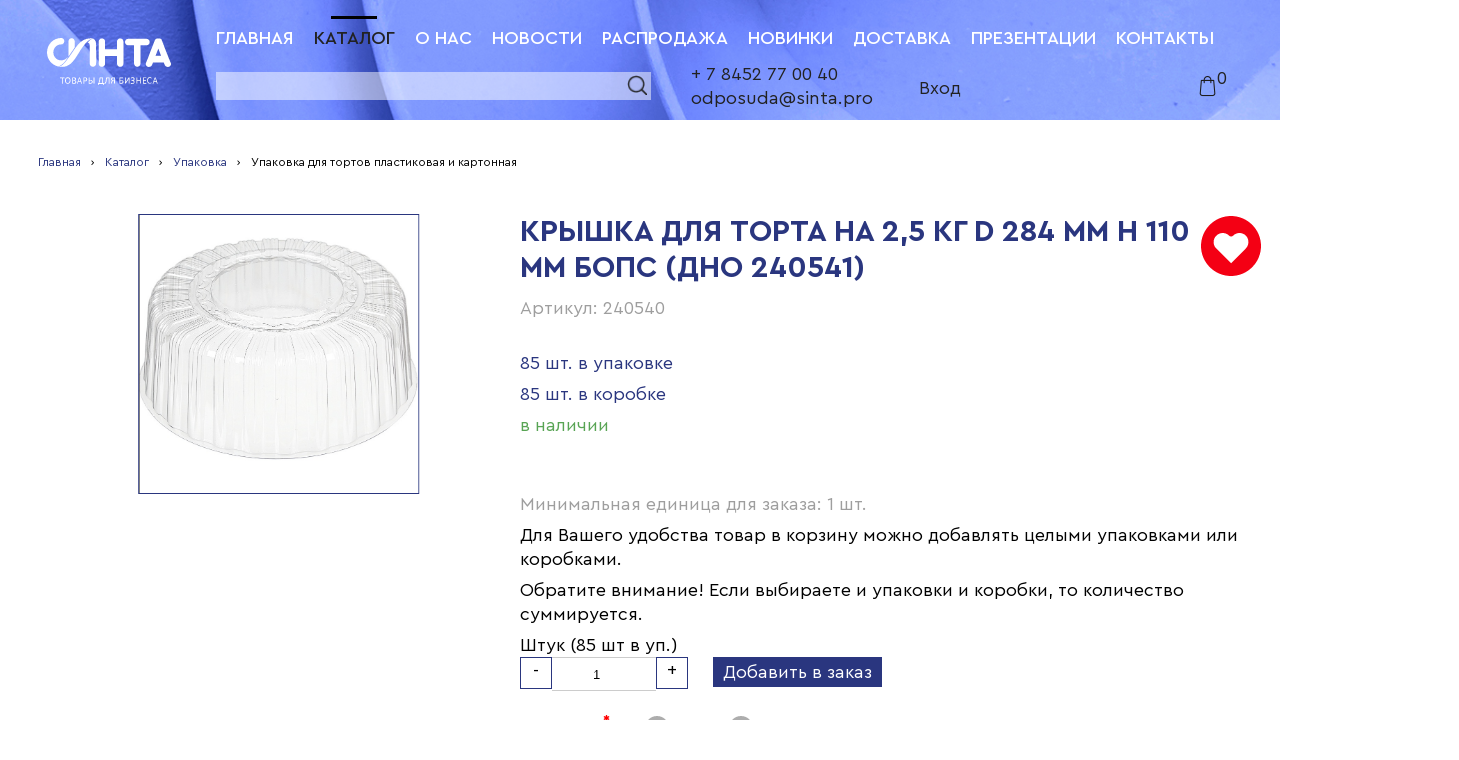

--- FILE ---
content_type: text/html; charset=UTF-8
request_url: https://sinta.pro/catalog/756/76933/
body_size: 17144
content:
<!-- ok --><!DOCTYPE html>
<html xml:lang="ru" lang="ru">
<head>
<meta http-equiv="X-UA-Compatible" content="IE=edge" />
<meta name="viewport" content="width=device-width, initial-scale=1.0, maximum-scale=1.0, user-scalable=no" />
<meta name="msapplication-TileColor" content="#ffffff">
<meta name="msapplication-TileImage" content="/local/templates/aurora/assets/images/favicons/ms-icon-144x144.png">
<meta name="theme-color" content="#ffffff">

<link rel="shortcut icon" type="image/x-icon" href="/local/templates/aurora/assets/images/favicons/favicon.ico" />
<link rel="apple-touch-icon" sizes="57x57" href="/local/templates/aurora/assets/images/favicons/apple-icon-57x57.png">
<link rel="apple-touch-icon" sizes="60x60" href="/local/templates/aurora/assets/images/favicons/apple-icon-60x60.png">
<link rel="apple-touch-icon" sizes="72x72" href="/local/templates/aurora/assets/images/favicons/apple-icon-72x72.png">
<link rel="apple-touch-icon" sizes="76x76" href="/local/templates/aurora/assets/images/favicons/apple-icon-76x76.png">
<link rel="apple-touch-icon" sizes="114x114" href="/local/templates/aurora/assets/images/favicons/apple-icon-114x114.png">
<link rel="apple-touch-icon" sizes="120x120" href="/local/templates/aurora/assets/images/favicons/apple-icon-120x120.png">
<link rel="apple-touch-icon" sizes="144x144" href="/local/templates/aurora/assets/images/favicons/apple-icon-144x144.png">
<link rel="apple-touch-icon" sizes="152x152" href="/local/templates/aurora/assets/images/favicons/apple-icon-152x152.png">
<link rel="apple-touch-icon" sizes="180x180" href="/local/templates/aurora/assets/images/favicons/apple-icon-180x180.png">
<link rel="icon" type="image/png" sizes="192x192"  href="/local/templates/aurora/assets/images/favicons/android-icon-192x192.png">
<link rel="icon" type="image/png" sizes="32x32" href="/local/templates/aurora/assets/images/favicons/favicon-32x32.png">
<link rel="icon" type="image/png" sizes="96x96" href="/local/templates/aurora/assets/images/favicons/favicon-96x96.png">
<link rel="icon" type="image/png" sizes="16x16" href="/local/templates/aurora/assets/images/favicons/favicon-16x16.png">
<link rel="manifest" href="/local/templates/aurora/assets/images/favicons/manifest.json"><meta http-equiv="Content-Type" content="text/html; charset=UTF-8" />
<meta name="robots" content="index, follow" />
<meta name="keywords" content="Купить Крышка для торта на 2,5 кг d 284 мм h 110 мм БОПС (дно 240541), приобрести Крышка для торта на 2,5 кг d 284 мм h 110 мм БОПС (дно 240541), Крышка для торта на 2,5 кг d 284 мм h 110 мм БОПС (дно 240541) Саратов, Одноразовая посуда, одноразовая упаковка, пищевая упаковка, картонная посуда, бумажная посуда, Синта саратов, синта посуда, одноразовая посуда, посуда из картона, бумага из картона, картонная упаковка для еды, экоупаковка, doEco, бумажная упаковка, картонные коробки для еды, коробка под лапшу, коробка для пиццы, упаковка для пиццы, одноразовые контейнеры, пищевые контейнеры, одноразовые пластиковые контейнеры, недорогие одноразовые контейнеры, ланчбоксы, одноразовые ланчбоксы, ланчбокс ВПС, контейнер под запайку, одноразовые контейнеры под запайку, одноразовый контейнер, упаковка для торта" />
<meta name="description" content="Крышка для торта на 2,5 кг d 284 мм h 110 мм БОПС (дно 240541) по выгодной цене на нашем сайте sinta.pro. Огромный выбор одноразовой упаковки и одноразовой посуды. Скидки постоянным клиентам." />
<link href="/bitrix/js/main/core/css/core.css?16570483573963" type="text/css" rel="stylesheet" />



<link href="/bitrix/css/main/bootstrap.css?1657048339141508" type="text/css"  rel="stylesheet" />
<link href="/bitrix/js/ui/fonts/opensans/ui.font.opensans.css?16570483532003" type="text/css"  rel="stylesheet" />
<link href="/bitrix/js/main/popup/dist/main.popup.bundle.css?165704835726249" type="text/css"  rel="stylesheet" />
<link href="https://use.fontawesome.com/releases/v5.8.1/css/all.css" type="text/css"  rel="stylesheet" />
<link href="//cdn.jsdelivr.net/npm/slick-carousel@1.8.1/slick/slick.css" type="text/css"  rel="stylesheet" />
<link href="/local/templates/aurora/components/bitrix/catalog/sinta_catalog/style.css?16570482211122" type="text/css"  rel="stylesheet" />
<link href="/local/templates/aurora/components/bitrix/system.auth.form/auth/style.css?1657048221443" type="text/css"  data-template-style="true"  rel="stylesheet" />
<link href="/local/templates/aurora/assets/css/scripts.css?165704822237062" type="text/css"  data-template-style="true"  rel="stylesheet" />
<link href="/local/templates/aurora/assets/css/newstyle.css?165704822277455" type="text/css"  data-template-style="true"  rel="stylesheet" />
<script type="text/javascript">if(!window.BX)window.BX={};if(!window.BX.message)window.BX.message=function(mess){if(typeof mess=='object') for(var i in mess) BX.message[i]=mess[i]; return true;};</script>
<script type="text/javascript">(window.BX||top.BX).message({'JS_CORE_LOADING':'Загрузка...','JS_CORE_NO_DATA':'- Нет данных -','JS_CORE_WINDOW_CLOSE':'Закрыть','JS_CORE_WINDOW_EXPAND':'Развернуть','JS_CORE_WINDOW_NARROW':'Свернуть в окно','JS_CORE_WINDOW_SAVE':'Сохранить','JS_CORE_WINDOW_CANCEL':'Отменить','JS_CORE_WINDOW_CONTINUE':'Продолжить','JS_CORE_H':'ч','JS_CORE_M':'м','JS_CORE_S':'с','JSADM_AI_HIDE_EXTRA':'Скрыть лишние','JSADM_AI_ALL_NOTIF':'Показать все','JSADM_AUTH_REQ':'Требуется авторизация!','JS_CORE_WINDOW_AUTH':'Войти','JS_CORE_IMAGE_FULL':'Полный размер'});</script>

<script type="text/javascript" src="/bitrix/js/main/core/core.js?1686752447541056"></script>

<script>BX.setJSList(['/bitrix/js/main/core/core_ajax.js','/bitrix/js/main/core/core_promise.js','/bitrix/js/main/polyfill/promise/js/promise.js','/bitrix/js/main/loadext/loadext.js','/bitrix/js/main/loadext/extension.js','/bitrix/js/main/polyfill/promise/js/promise.js','/bitrix/js/main/polyfill/find/js/find.js','/bitrix/js/main/polyfill/includes/js/includes.js','/bitrix/js/main/polyfill/matches/js/matches.js','/bitrix/js/ui/polyfill/closest/js/closest.js','/bitrix/js/main/polyfill/fill/main.polyfill.fill.js','/bitrix/js/main/polyfill/find/js/find.js','/bitrix/js/main/polyfill/matches/js/matches.js','/bitrix/js/main/polyfill/core/dist/polyfill.bundle.js','/bitrix/js/main/polyfill/core/dist/polyfill.bundle.js','/bitrix/js/main/lazyload/dist/lazyload.bundle.js','/bitrix/js/main/polyfill/core/dist/polyfill.bundle.js','/bitrix/js/main/parambag/dist/parambag.bundle.js']);
BX.setCSSList(['/bitrix/js/main/lazyload/dist/lazyload.bundle.css','/bitrix/js/main/parambag/dist/parambag.bundle.css']);</script>
<script type="text/javascript">(window.BX||top.BX).message({'LANGUAGE_ID':'ru','FORMAT_DATE':'DD.MM.YYYY','FORMAT_DATETIME':'DD.MM.YYYY HH:MI:SS','COOKIE_PREFIX':'BITRIX_SM','SERVER_TZ_OFFSET':'14400','SITE_ID':'s1','SITE_DIR':'/','USER_ID':'','SERVER_TIME':'1769520572','USER_TZ_OFFSET':'0','USER_TZ_AUTO':'Y','bitrix_sessid':'df5b9bc7a97ebf9d93f07b2d43282423'});</script>


<script type="text/javascript" src="/bitrix/js/main/popup/dist/main.popup.bundle.js?1657048357103713"></script>
<script type="text/javascript" src="https://ajax.googleapis.com/ajax/libs/jquery/3.3.1/jquery.min.js"></script>
<script type="text/javascript" src="//cdn.jsdelivr.net/npm/slick-carousel@1.8.1/slick/slick.min.js"></script>
<meta name="dev2fun" content="module:dev2fun.multidomain">
<!-- dev2fun.multidomain -->
<!-- /dev2fun.multidomain -->
<script type="text/javascript">
					(function () {
						"use strict";

						var counter = function ()
						{
							var cookie = (function (name) {
								var parts = ("; " + document.cookie).split("; " + name + "=");
								if (parts.length == 2) {
									try {return JSON.parse(decodeURIComponent(parts.pop().split(";").shift()));}
									catch (e) {}
								}
							})("BITRIX_CONVERSION_CONTEXT_s1");

							if (cookie && cookie.EXPIRE >= BX.message("SERVER_TIME"))
								return;

							var request = new XMLHttpRequest();
							request.open("POST", "/bitrix/tools/conversion/ajax_counter.php", true);
							request.setRequestHeader("Content-type", "application/x-www-form-urlencoded");
							request.send(
								"SITE_ID="+encodeURIComponent("s1")+
								"&sessid="+encodeURIComponent(BX.bitrix_sessid())+
								"&HTTP_REFERER="+encodeURIComponent(document.referrer)
							);
						};

						if (window.frameRequestStart === true)
							BX.addCustomEvent("onFrameDataReceived", counter);
						else
							BX.ready(counter);
					})();
				</script>



<script type="text/javascript" src="/local/templates/aurora/assets/js/scripts.js?1657048222258435"></script>
<script type="text/javascript" src="/local/templates/aurora/assets//js/aurora.js?175282881529741"></script>
<script type="text/javascript" src="/local/templates/aurora/components/bitrix/catalog.element/.default/script.js?16570482211962"></script>
<script type="text/javascript">var _ba = _ba || []; _ba.push(["aid", "b2498f905cc6f328ad858690ad34c3e4"]); _ba.push(["host", "sinta.pro"]); _ba.push(["ad[ct][item]", "[base64]"]);_ba.push(["ad[ct][user_id]", function(){return BX.message("USER_ID") ? BX.message("USER_ID") : 0;}]);_ba.push(["ad[ct][recommendation]", function() {var rcmId = "";var cookieValue = BX.getCookie("BITRIX_SM_RCM_PRODUCT_LOG");var productId = 76933;var cItems = [];var cItem;if (cookieValue){cItems = cookieValue.split(".");}var i = cItems.length;while (i--){cItem = cItems[i].split("-");if (cItem[0] == productId){rcmId = cItem[1];break;}}return rcmId;}]);_ba.push(["ad[ct][v]", "2"]);(function() {var ba = document.createElement("script"); ba.type = "text/javascript"; ba.async = true;ba.src = (document.location.protocol == "https:" ? "https://" : "http://") + "bitrix.info/ba.js";var s = document.getElementsByTagName("script")[0];s.parentNode.insertBefore(ba, s);})();</script>


<title>Крышка для торта на 2,5 кг d 284 мм h 110 мм БОПС (дно 240541)</title>
<script src="//code.jivosite.com/widget/tyw8EZvxwA" async></script>
<style>
	.main-header__under-nav p {margin-bottom:0;}
	.clearfix:before, .clearfix:after { content: ''; display: table; clear: both; }
	.main__catalog:before, .main__catalog:after { content: ''; display: table; clear: both; }
	.main-header {position:fixed;z-index:1003;left:0px;right:0px;top:0px;height:120px;margin-bottom:0px;}
	main.main {padding-top:150px;}
	.pt50 {padding-top:50px;}
	.sale__item--image {position:relative;}
	.sale__item--image .prabs {position:absolute;left:10px;top:10px;display:inline-block;color:#2a367f;font-weight:600;border:1px solid #2a367f99;padding:5px 9px;background:#ffffff99;}
	.sale__item--image:hover .prabs {color:#fff;border:1px solid #2a367f99;background:#2a367f;}
	.subcategory__item-description--name a:hover {text-decoration:none;}
	p {text-indent:0px!important;margin-bottom:7px;}
	.catalog__item {width:100%;max-width:30%;    margin-bottom: 30px;}
	.catalog__item img {width:100%;max-height:300px;height:250px;object-fit:contain;}
	.subcategory__list.subcategory__gred .subcategory__item--image {object-fit:contain;}
	.filter__item:hover .filter__item-child {z-index:10;}
	h1.page-title-catalog {width:100%;}
	.subcategory__list.subcategory__gred .subcategory__item--fav {right:3px;}
	.waitingfor {text-align:center;line-height:140%;}
	.waitingfor p {margin-bottom:15px;}
	.waitingfor a {color: #fff!important;border: 1px solid #2a367f;background: #2a367f;display: inline-block;margin: 0px auto;padding: 4px 10px;text-transform: uppercase;}
	.waitingfor a:hover {color:#2a367f!important;background:#fff;}
	.sale__item--hover-price:after {bottom:auto;top:10px;display:none;}
	.sale__item--image img {object-fit:contain;}
	ul.subcategory__item-price .subcategory__item-price--money {/*display:none!important;*/}
	ul.subcategory__item-value {display:none!important;}
	.subcategory__item .price-list {text-align:center;width:100%!important;}
	.subcategory__list.subcategory__gred .subcategory__item-description--name {height:auto;margin-bottom:7px;}
	.main__catalog-header {margin-bottom:0px;display:block;}
	.breadcrumbs, .breadcrumbs a {font-size: 12px;white-space:nowrap;}
	.breadcrumbs span:last-of-type {overflow:hidden;text-overflow:ellipsis;white-space:nowrap;}
	.subcategory__list.subcategory__gred .subcategory__item { height:500px; /* height:420px; */}
	.subcategory__item--fav.favor {}
	.fav {z-index:14;}
	.item-view-btn-wrap {}
	.block-left-inside {height:auto;}
	.block-right-inside {height:auto;}
	.text {margin-bottom:50px;margin-left:0px;margin-right:0px;text-indent:0;}
	.txt-main {line-height:120%;}
	.descr {margin-left:0px;}
	section.line {width:100%;}
	.main-header__navigation ul li {margin-right:10px;margin-left:0px;line-height:47px;}
	.main-header__navigation {margin-top:15px;margin-bottom:0px;}
	.button.main-sl-btn-2 {background:#fff6;}
	.banner__slogan {max-width:80%;}
	span.sale__item--price {padding-right:0px/*17px*;height:50px;overflow: hidden;text-overflow: ellipsis;*/;display:inline-block;}
	.subcategory__item-description--name a {color: #2a367f;} 
	.sale__item--price a {color: #2a367f;} 
	.sale__item--price a:hover {text-decoration:none;} 
	.mygal1 {width:100%;text-align:center;}
	.mygal1 img:hover {opacity:0.8;}
	.element-row {margin-bottom:40px;}
	.icons-right {display:none!important;}
	.about {max-width: 1360px;}
	.sale__item--bigger:hover .item-background1--button {color: #fff;background-color: #2a367f;transition: 200ms ease-in; }
	.sale__item--bigger:hover .item-background2--button {color: #fff;background-color: #2a367f;transition: 200ms ease-in; }
	.sale__item--bigger {position:relative;}
	.sale__item--bigger a {display: block;position: absolute;top: 0px;bottom: 0px;right: 0px;left: 0px;padding: 35px 40px 0 35px;}
	.main-header__navigation--active a::before {left:50%;margin-left: -23px;top:-13px;}
	.subcategory__item:hover .skuimg a	{ box-shadow: 0 8px 8px rgb(34, 34, 34, 0.5); }
	.catalog__item.category__item:hover a img	{ box-shadow: 0 8px 8px rgb(34, 34, 34, 0.5); }
	.catalog__item.category__item a:hover { text-decoration:none;}
	.catalog__item.category__item img {outline: 1px solid #2a367f;}
	.filter__item:hover > a {color: #2a367f;background-color:#fff;}
	h1.txt-main.tleft {margin-bottom:10px;}
	.txt-final-cost {margin-top:20px;position:relative;display:inline-block;}
	.bbox {box-sizing: border-box;}
	.hamburger {    padding: 3px 0px 0px;}
	.hamburger2.hamburger--slider .hamburger-inner:before, .hamburger2.hamburger--slider .hamburger-inner:after {width:40px;}
	.hamburger1.is-active.hamburger--slider .hamburger-inner:before, .hamburger1.is-active.hamburger--slider .hamburger-inner:after {width:40px;}
	.mh-btnx {text-align:center;}
	#menu1, #menu2 {padding:20px 0px;}
	#menu1 ul, #menu2 ul {margin-left:0px;}
	#menu1 ul .footer__list-of-items--title, #menu2 ul .footer__list-of-items--title {width:90%;display:block;margin:10px auto;}
	#menu1 ul .footer__list-of-items--title div, #menu2 ul .footer__list-of-items--title div {margin-right:0px!important;width:100%;}
	#menu2 ul li {width:90%;margin:10px auto;font-weight:700;text-transform:uppercase;font-size:16px;}
	textarea {resize:vertical;}
	.signin, .signup, .update-pas {border:0px;}
	.reg-close {display:none;}
	.cart-items .reg-close {display:block;}
	.cart-items .reg-close:hover {background-image:url('/local/templates/aurora/assets/images/х.svg');opacity:0.8;}
	.reg-logo {margin: 20px auto;}
	.signin-col-2 {float: right;width: 40%;text-align: center;color: #000;height: 20px;margin-top:0px;border: 1px solid #fff;background-color: #fff;text-align: center;cursor: pointer;padding: 5px;}
	.signin-col-2:hover {border:1px solid #2a367f;color:# #2a367f;}
	.counters {width:100%;margin-bottom:0px;text-align:center;}
	.w33 {width:auto;display:inline-block;vertical-align:top;margin:0px 33px 30px;}
	.counters .w33 span {width:155px;height:155px;display:block;margin:0px auto;border-radius:50%;overflow:hidden;border:2px solid #2a367f;font-weight:bold;}
	.counters .w33 b {display:block;font-size: 36px;margin:40px auto 10px;color:#2a367f;}
	.cntnt {margin-bottom:60px;}
	.cntnt a {color:#2a367f;}
	.cntnt ul {margin-bottom:10px;margin-left:35px;list-style:disc outside;}
	.cntnt h3 {margin-bottom:15px;}
	.footer__bottom-list p small {font-size:75%;}
	.likea {cursor:pointer;}
	.likea:hover {text-decoration:underline;}
	#modal_oferta .remodal-ttl {font-weight:bold;margin-bottom:15px;}
	.filter__title {width:auto;box-sizing: border-box;margin-left: 15px;margin-right: 15px;}
	.signin-btn, .signin-col-2 {height:auto;min-height:20px;min-height: 24px;font-size: 15px;line-height: 24px;}
	.login-wrap input {line-height:10px;}
	.clear {clear:both;}
	.mt20 {margin-top:20px;}
	.mt40 {margin-top:40px;}
	.contain-main .signin {margin:20px auto;}
	font.errortext {display:block;text-align:center;}
	font.notetext {display:block;text-align:center;}
	.contacts-wrap a {color:#2a367f;}
	.xsm {font-size:12px;line-height:14px;}
	.presentations-wrap .news-detail + p a, .presentations-wrap .news-detail a {color:#2a367f;}
	.presentations-wrap .news-detail + p a:hover, .presentations-wrap .news-detail a:hover {text-decoration:underline;}
	.presentation {text-align:center;}
	.presentation a img {border:1px solid #2a367f;}
	.presentation a img:hover {opacity:0.85;}
	.news-text-btn {line-height: 20px;margin: 20px auto;}
	.prebtn {width:100%;text-align:center;padding:20px 0px;clear:both;}
	.prebtn a {color:#fff!important;border:1px solid #2a367f;background:#2a367f;display:inline-block;margin:0px auto;padding:4px 10px;text-transform:uppercase;}
	.prebtn a:hover {text-decoration:none!important;color:#2a367f!important;background:#fff;}
	/*
	.sresults .product-item-container {margin-bottom:20px;max-width:275px; }
	.sresults .product-item-info-container.product-item-price-container {font-weight:600;font-size:18px;position:absolute;z-index:31;left: 10px;top: 10px;display: inline-block;color: #2a367f;font-weight: 600;border: 1px solid #2a367f99;padding: 5px 9px;background: #ffffff99;}
	.sresults .product-item-container .product-item-info-container.product-item-hidden{display:none!important;}
	.sresults .product-item-container {height:auto!important;}
	.sresults .product-item-container.hover .product-item {position:relative;left:0px;right:0px;padding:0;box-shadow:none;}
	.bx-no-touch .product-item-container.hover .product-item {-webkit-animation: none!important;}
	.sresults .product-item-title {white-space:normal;}
	.sresults .product-item-title a {font-weight: 500;font-size: 25px;color: #2a367f;}
	.sresults .product-item-image-wrapper {padding-top:0px;height: 266px;border: 1px solid #2a367f;}
	.sresults .product-item-price-current {color:#2a367f;font-size:18px;}
	.sresults .product-item-container:hover .product-item-price-container {color:#fff;border:1px solid #2a367f99;background:#2a367f;}
	.sresults .product-item-container:hover .product-item-price-container .product-item-price-current {color:#fff;}
	.sresults .product-item {padding:0px;border:0px!important;}
	*/
	.sresults .subcategory-title {max-width:100%;}
	.sresults .subcategory__list {max-width:100%;}
	.sresults .subcategory__list.subcategory__tbl {max-width:855px;}
	.catalog__list.industry .subcategory__list {max-width:100%;}
	#messegeResult_cont {text-transform:uppercase;color:green;text-align: center;margin: 10px 0px;font-weight: bold;}
	.solutions__item--image {background:#fff;overflow:hidden;}
	.solutions__item--image img {object-fit:contain;width:100%;}
	.solutions__list {max-width:1360px;}
	.slick-arrow {position:absolute;font-size:34px;line-height:90%;display:block;z-index:5;top:37%;margin-top:-25px;width:50px;height:50px;overflow:hidden;border-radius:50%;border:1px solid #2a367f;color:#2a367f;background:#fff;cursor:pointer;font-weight:600;}
	.slick-arrow:hover {background:#fff8;}
	.slick-prev {left:-25px;}
	.slick-next {right:-25px;}
	/*.txt-final-cost:before {content:"!";color:#f007;border:1px solid #f007;border-radius:50%;font-weight:bold;display:block;position:absolute;right:-30px;cursor:pointer;width: 20px;height: 20px;font-size: 16px;line-height: 20px;text-align: center;top: 50%;margin-top: -10px;}
	.txt-final-cost:hover:before {color:#f00;border:1px solid #f00;}*/
	#modal_price .remodal-content {display:block;}
	.subcategory__item-description--pack {font-size:15px;}
	.subcategory__item-price--money {font-size:15px;}
	.subcategory__header {box-sizing: border-box;padding-left:0px;}
	.subcategory__list .subcategory__item--image {display:block;border:0px;margin:0px;}
	.subcategory__list .subcategory__item .skuimg a {display:block;margin:10px auto;border: 1px solid #2a367f;overflow:hidden;width:102px;height:102px;box-sizing: border-box;}
	.subcategory__tbl.subcategory__list .subcategory__item {display:block;height:auto;}
	.subcategory__tbl.subcategory__list .subcategory__item:last-of-type {border-bottom:1px solid #2a367f;}
	.subcategory__tbl.subcategory__list .subcategory__item .skuimg {padding:0px 30px;display: table-cell;height: 100%;vertical-align: middle;}
	.subcategory__tbl.subcategory__list .subcategory__item .subcategory__item-description {display:table-cell;height: 100%;vertical-align: middle;width:550px;}
	.subcategory__tbl.subcategory__list .subcategory__item .subcategory__item-description--name {height:auto!important;margin-bottom:20px;}
	.subcategory__tbl.subcategory__list .subcategory__item .subcategory__item-description--article {float:left;width:250px;}
	.subcategory__tbl.subcategory__list .subcategory__item .subcategory__item-description--pack {float:right;width:250px;}
	.subcategory__tbl.subcategory__list .subcategory__item .subcategory__item-price {display:none!important;}
	.subcategory__tbl.subcategory__list .subcategory__item .price-list {width:135px!important;display:table-cell;height: 100%;vertical-align: middle;}
	.subcategory__tbl.subcategory__list .subcategory__item .subcategory__item--fav {top:7px;right:7px;}
	.subcategory__tbl.subcategory__list .subcategory__item .subcategory__item--final-price {font-size:20px;}
	.subcategory__header div:nth-child(1) {width:162px;margin-right:0px;text-align:center;}
	.subcategory__header div:nth-child(2) {width:300px;margin-right:0px;text-align:left;}
	.subcategory__header div:nth-child(3) {width:240px;margin-right:0px;text-align:left;}
	.subcategory__header div:nth-child(4) {width:135px;margin-right:0px;text-align:center;}
	.subcategory-title {max-width:855px;}
	.item-view-btn-1 {height:29px;}
	.item-view-btn-2 {margin-right:10px;}
	.subcategory__list.subcategory__gred .subcategory__item--image, .subcategory__list.subcategory__tbl .subcategory__item--image {margin:0px auto;}
	.bnav, .bignav {width:100%;text-align:center;}
	.bignav .newnav1 {display:block;margin-bottom:5px;}
	.bignav .llnk {display:inline-block;vertical-align:top;min-width:24px;height:24px;line-height:24px;color:#2a367f;margin:0px 5px;border:1px solid #2a367f;}
	.bignav b.llnk {color:#fff!important;background:#2a367f;border:1px solid transparent;}
	.bignav .llnk.passive {color:#888;border:1px solid #888;}
	.bignav a.llnk:hover {color:#fff!important;background:#2a367f;border:1px solid transparent;text-decoration:none;}
	.main__catalog {display:block;}
	.main__catalog #sidebarwrap {display:block;float:left;}
	.main__catalog .catalog__list {float:right;width:885px;} 
	
	.tfi .shopinput {float:left;text-align: center;border: 1px solid #ccc;max-width:100px;height: 30px;border-left: 0;border-right: 0;}
	.tfi .minus, .tfi .plus {float:left;}
	.tfi .plus {position:relative;margin-right:25px;}
	.addbasket1 {cursor:pointer;color:#fff;border:0;height:30px;line-height:30px;padding:0 10px;background:#2a367f;display:inline-block;float:left;}
	.addbasket1:hover {opacity:0.8;}
	.skuimg img {object-fit:contain;}
	#bx-panel {    z-index: 99995 !important;}
	#added.show {display:block!important;position:fixed;left:0;right:0;top:0;bottom:0;z-index:100500;background:#fffd;}
	#added.show .thanks {display:block;position:relative;width:300px;height:200px;left:50%;top:50%;margin-left:-150px;margin-top:-100px;background:#fff;border:1px solid #999;text-align:center;padding:40px 20px;}
	#added.show .thanks p {margin-bottom:30px;}
	#added.show .thanks a {display:block;margin:10px auto 20px;background:#2a367f;color:#fff;text-transform:uppercase;}
	#added.show .thanks a:hover {text-decoration:none;opacity:0.8;}
	.news-wrap {float:right;}
	.skurow {width:100%;}
	.skurow > div {float:left;}
	.skurow div.img {width:100px;margin-right:20px;}
	.skurow div.img img {width:100px;height:100px;object-fit:contain;}
	.skurow div.name {position:relative;width:600px;margin-right:20px;color:#000;font-size:1em;padding-top:1.4em;}
	.skurow div.name b {display:block;}
	.skurow div.name b a {color:#2a367f;}
	.skurow div.name b a:hover {text-decoration:underline;}
	.skurow div.name span {font-weight:400;color:#999;}
	.skurow div.price {width:120px;padding-top:1.4em;text-align:center;}
	.skurow div.qnt {width:175px;padding-top:1.4em;}
	.skurow div.qnt input {width:100px;height:22px;line-height:24px;border:1px solid #2a367f;border-left:0;border-right:0;float:left;text-align:center;background:#fff;}
	.skurow div.qnt .mns {display:block;width:24px;height:24px;line-height:24px;border:1px solid #2a367f;float:left;text-align:center;cursor:pointer;}
	.skurow div.qnt .pls {display:block;width:24px;height:24px;line-height:24px;border:1px solid #2a367f;float:left;text-align:center;cursor:pointer;}
	.skurow div.sum {width:100px;padding-top:1.4em;text-align:center;}
	.skurow div.delm {width:50px;padding-top:1.4em;text-align:center;}
	.skurow div.delm .delmm {cursor:pointer;}
	.skurow div.delm .delmm:hover {color:red;}
	.goord1 {margin:40px 0 20px;padding-top:40px;border-top:1px solid #ccc;text-align:center;}
	.goord1 a {cursor: pointer;color: #fff;border: 0;height: 30px;line-height: 30px;padding:5px 13px;background: #2a367f;display: inline-block;text-transform:uppercase;}
	.goord1 a:hover {opacity:0.8;}
	#bx-soa-paysystem {display:none!important;}
	.bx_soa_location input {}
	.sm-cart-num {position:relative;width:40px;margin-left:auto;}
	#count-prod-in {right:7px;}
	#bx-soa-order .alert {position:relative;}
	.main-header__navigation ul li.onlymobile {display:none;}
	.bx-soa-pp .bx-soa-pp-company {width:49%;display:inline-block;}
	#orderDescription {display:block;width:100%;height:75px;}
	
	.bx-authform {margin: 0 auto 25px;}
	.bx-authform h3 {color:#2a367f;text-align:center;}
	.bx-authform input[type=submit] {color:#fff;background:#2a367f;border:0;border-radius:0;margin:0 auto;display:block;padding:7px 12px;text-transform:uppercase;cursor:pointer;}
	.bx-authform input[type=submit]:hover {opacity:0.8;}
	.bx-authform noindex{}
	.bx-authform noindex .bx-authform-link-container {float:left;width:50%;text-align:center;}
	.bx-authform noindex .bx-authform-link-container a {color:#2a367f;}
	
	.bx-auth-reg table {margin:0 auto;}
	.bx-auth-reg tr td {padding-bottom:10px;}
	.bx-auth-reg td b {color:#2a367f;text-align:center;display:block;}
	.bx-auth-reg p {text-align:center;font-size:75%;}
	.bx-auth-reg input[type=submit] {color:#fff;background:#2a367f;border:0;border-radius:0;margin:0 auto;display:block;padding:7px 12px;text-transform:uppercase;cursor:pointer;}
	.bx-auth-reg input[type=submit]:hover {opacity:0.8;}
	
	form.sale-profile-detail-form label {width:50%;text-align:center;font-weight:bold;}
	form.sale-profile-detail-form > div {margin-bottom:10px;}
	form.sale-profile-detail-form > .sale-personal-profile-btn-block {text-align:center;padding-top:20px;}
	form.sale-profile-detail-form input[type=submit] {color:#fff;background:#2a367f;border:1px solid #2a367f;border-radius:0;margin:0 15px;display:inline-block;vertical-align:top;padding:7px 12px;text-transform:uppercase;cursor:pointer;}
	form.sale-profile-detail-form input[type=submit]:hover {opacity:.8;}
	form.sale-profile-detail-form input[name=reset] {color:#2a367f;background:#fff;}

	.table.sale-personal-profile-list-container tr td:nth-child(3) {padding-right:25px;}
	
	.btnfltr {display:block;float:right;top:-64px;position:relative;color:#2a367f;border-bottom:1px dashed #2a367f;cursor:pointer;}
	.btnfltr:hover {border-bottom:1px dashed transparent;}
	#sintafltr.bx_filter .bx_filter_section {border:1px solid #2a367f;padding:20px;border-radius:0;text-shadow:none;background:#fff;margin-bottom:30px;}
	#sintafltr.bx_filter .bx_filter_title {color:#2a367f;text-align:center;margin-bottom:20px;}
	#sintafltr.bx_filter .bx_filter_parameters_box_title {cursor:inherit;border-bottom:1px solid transparent;font-weight:600;}
	#sintafltr.bx_filter .bx_filter_parameters_box_title:after {display:none;}
	#sintafltr.bx_filter.bx_horizontal .bx_filter_parameters_box {width:50%;clear:none!important;}
	#sintafltr.bx_filter .bx_filter_select_container {min-width:250px;}
	#sintafltr.bx_filter .bx_filter_popup_result {border-top: 1px solid #2a367f;border-right: 1px solid #2a367f;border-bottom: 1px solid #2a367f;border-left: 1px solid #2a367f;margin-bottom:0px;}
	#sintafltr.bx_filter .bx_filter_popup_result a {color:#2a367f;}
	#sintafltr.bx_filter .bx_filter_button_box {padding-left:15px;}
	#sintafltr.bx_filter .bx_filter_search_button {color:#fff;border-radius:0;box-shadow:none;background:#2a367f;border:1px solid 2a367f;}
	#sintafltr.bx_filter .bx_filter_search_button:hover {background:#2a367fcc;}
	
	.section742 .bx_filter_parameters_box.active:not(.fltr334):not(.fltr335) { display:none!important; }
	.section743 .bx_filter_parameters_box.active:not(.fltr335) { display:none!important; }
	.section744 .bx_filter_parameters_box.active:not(.fltr334):not(.fltr335) { display:none!important; }
	.section745 .bx_filter_parameters_box.active:not(.fltr334):not(.fltr336) { display:none!important; }
	.section746 .bx_filter_parameters_box.active:not(.fltr337):not(.fltr334):not(.fltr336):not(.fltr338) { display:none!important; }
	.section747 .bx_filter_parameters_box.active:not(.fltr337):not(.fltr338) { display:none!important; }
	.section803 .bx_filter_parameters_box.active:not(.fltr337):not(.fltr338):not(.fltr334) { display:none!important; }
	.section750 .bx_filter_parameters_box.active:not(.fltr337):not(.fltr334) { display:none!important; }
	.section752 .bx_filter_parameters_box.active:not(.fltr337):not(.fltr338) { display:none!important; }
	.section753 .bx_filter_parameters_box.active:not(.fltr335) { display:none!important; }
	.section754 .bx_filter_parameters_box.active:not(.fltr335) { display:none!important; }
	.section755 .bx_filter_parameters_box.active:not(.fltr337):not(.fltr335) { display:none!important; }
	.section756 .bx_filter_parameters_box.active:not(.fltr339):not(.fltr335):not(.fltr338) { display:none!important; }
	.section757 .bx_filter_parameters_box.active:not(.fltr335) { display:none!important; }
	.section758 .bx_filter_parameters_box.active:not(.fltr335) { display:none!important; }
	.section759 .bx_filter_parameters_box.active:not(.fltr337) { display:none!important; }
	.section760 .bx_filter_parameters_box.active:not(.fltr338):not(.fltr340) { display:none!important; }
	.section764 .bx_filter_parameters_box.active:not(.fltr337) { display:none!important; }
	.section766 .bx_filter_parameters_box.active:not(.fltr337) { display:none!important; }
	.section767 .bx_filter_parameters_box.active:not(.fltr339):not(.fltr336) { display:none!important; }
	.section768 .bx_filter_parameters_box.active:not(.fltr337) { display:none!important; }
	.section769 .bx_filter_parameters_box.active:not(.fltr337) { display:none!important; }
	.section773 .bx_filter_parameters_box.active:not(.fltr334):not(.fltr340) { display:none!important; }
	.section774 .bx_filter_parameters_box.active:not(.fltr339):not(.fltr336) { display:none!important; }
	.section775 .bx_filter_parameters_box.active:not(.fltr338):not(.fltr334) { display:none!important; }
	.section776 .bx_filter_parameters_box.active:not(.fltr337) { display:none!important; }
	.section780 .bx_filter_parameters_box.active:not(.fltr338) { display:none!important; }
	.section793 .bx_filter_parameters_box.active:not(.fltr335) { display:none!important; }
	.section792 .bx_filter_parameters_box.active:not(.fltr338) { display:none!important; }

	.upkkor {padding-top:20px;}
	.upkkor b {display:inline-block;width:120px;}
	.upkkor .alrm b {display:inline-block;width:auto;}
	sup.red {color:red;}
	.upkkor p {margin-bottom:15px;}
	.upkkor span {display:inline-block;min-width:40px;padding:0px 10px;height:24px;line-height:24px;text-align:center;}
	.upkkor a {display:inline-block;background:#999;border-radius:50%;color:#000;width:24px;height:24px;line-height:24px;text-align:center;opacity:.8;}
	.upkkor a:hover {text-decoration:none;cursor:pointer;opacity:1;}

	#showSideMob, #hideSideMob {display:none;}

@media (max-width: 1270px) {
		#showSideMob {display:block;margin:15px auto;text-align:center;}
		#showSideMob span {display:inline-block;padding:5px 5px;border:1px solid #2a367f;color:#2a367f;}
		.col-25.opened #showSideMob {display:none;}
		.col-25.opened #hideSideMob {display:block;margin:15px auto;text-align:center;}
		.col-25.opened #hideSideMob span {display:inline-block;padding:5px 5px;border:1px solid #2a367f;color:#2a367f;}
		.col-25.opened .filter {display:block;width:100%;}

}
@media (max-width: 1300px) {
	.main-header__navigation ul li {margin-right: 5px;}
	.cartmob a {padding:8px 5px;border:1px solid #fff;margin-left:-6px;}
		.bx_my_order_switch {text-align:center;}
		.bx_my_order_switch a {display:block;margin:10px 0;}

}
@media (max-width: 1270px) {
		body > #panel {display:none!important;}
		.main__catalog .catalog__list {float:none;width:100%;}
		.contain-main {margin-left:0px;}
		.contain-main .element-row .element-col-1 img {width:auto;max-width:100%;text-align:center;}
		.contain-main .element-row .element-col-2 {width:100%;padding:30px 20px;box-sizing:border-box;text-align:center;}
		.contain-main .element-row .element-col-2 h1.txt-main.tleft {text-align:center!important;}
		.subcategory-title {display:none!important;}
		.catalog__item {max-width:100%;}
		.catalog__list {width:95%;}
		.footer__bottom-list {font-size:14px;margin:0px 10px 10px;}
		.footer__item {margin-bottom:10px;}
		.footer__social {width:100%;}
		.mh-btns {margin-top:5px;}
		.mobile-header {position: fixed;z-index: 7;}
		main.main {padding-top:60px;}
		.mh-list-1, .mh-list-2 {position: fixed;top: 60px;left: 0px;right: 0px;z-index:7;}
		.contact-row > div {margin-bottom:10px;font-size:15px;line-height:24px;}
		.contact-row .col1 img {height:24px;}
		.contacts-col-2 {padding-top:20px;}
		.submit-btn-wrap {display:block;text-align:center;}
		.submit-btn {margin-left:auto;margin-right:auto;}
		.catalog__item.category__item {margin:10px auto 15px;}
		.subcategory__list.subcategory__gred .subcategory__item {height:auto;}
		.subcategory__item-description {margin-bottom:7px;}
		.s2wrap {width:90%;display:block;margin: 10px auto;}
		.s2wrap input#inputSearch2 {border:0px;padding:3px 7px;height:28px;box-sizing:border-box;}
		.s2wrap .search-btn {position:relative;right:auto;transform:none;top:10px;background-color:#fff;height:28px;width:28px;}
		body #menu2 li.noauthrzd {}
		body #menu2 li.authrzd {display:none!important;}
		body.authed #menu2 li.noauthrzd {display:none!important;}
		body.authed #menu2 li.authrzd {display:block!important;}


}
@media (max-width: 500px) {
		.banner__slogan {font-size:20px;margin-bottom:15px;}
		.main-sl-btn-2 span {font-size:20px;}
		.sale {display:block;}
		.sale__item {margin:0px auto 25px;}
		.sale__item--bigger {margin:0px auto 25px;width:95%;}
		.news-wrap {float:none!important;width:100%;}
		.news-wrap > h2 {text-align:center;margin-bottom:20px;}
		.news-photo {display:none!important;}
		.news-text .txt-bold-blue + span {text-align:center;display:block;}
		.news-detail {padding-right:20px;}
		.presentations-wrap {width:100%;}
		.bx-authform noindex .bx-authform-link-container {float:none;width:100%;}
		form.sale-profile-detail-form label {width:100%;}

		.sresults form input[type=text] {display:block;width:90%;margin:15px auto 0;border:1px solid #2a367f;padding:3px 7px;}
		.sresults form input[type=submit] {display:block;margin:0px auto;border:0px;background:#2a367f;color:#fff;}
}
</style>
<script data-skip-moving="true" defer src="https://af.click.ru/af.js?id=18022"></script>
</head>
<body class=" ">
 <!-- panel -->
	
<div id="panel"></div>
<div class="margin-panel"></div>

 <!-- end panel -->	

<nav class="pushy pushy-left">
    <!-- mobile menu -->
</nav>
<div class="site-overlay"></div>
<!-- Header -->
<header class="main-header">
	<div class="main-header__container">
		<a class="main-header__logo" href="/">
			<img src="/local/templates/aurora/assets/images/SintaPRO_white_124x46.svg" alt="Крышка для торта на 2,5 кг d 284 мм h 110 мм БОПС (дно 240541)">
		</a>
		<div class="main-header__wrapper">
			 <div class="main-header__navigation">
				 <ul>
				 

	
									<li class="">
					<div>
						<a href="/">Главная</a>
					</div>
				</li>				
						
									<li class="onlymobile cartmob">
					<div>
						<a href="/cart/">Ваша корзина</a>
					</div>
				</li>				
						
									<li class="onlymobile noauthrzd">
					<div>
						<a href="/auth/">Вход/Регистрация</a>
					</div>
				</li>				
						
									<li class="onlymobile authrzd">
					<div>
						<a href="/personal/orders/">Личный кабинет</a>
					</div>
				</li>				
						
									<li class="">
					<div class="main-header__navigation--active">
						<a href="/catalog/">Каталог</a>
					</div>
				</li>
						
									<li class="">
					<div>
						<a href="/o-nas/">О нас</a>
					</div>
				</li>				
						
									<li class="">
					<div>
						<a href="/news/">Новости</a>
					</div>
				</li>				
						
									<li class="">
					<div>
						<a href="/rasprodazha/">Распродажа</a>
					</div>
				</li>				
						
									<li class="">
					<div>
						<a href="/novinki/">Новинки</a>
					</div>
				</li>				
						
									<li class="">
					<div>
						<a href="/dostavka/">Доставка</a>
					</div>
				</li>				
						
									<li class="">
					<div>
						<a href="/presentations/">Презентации</a>
					</div>
				</li>				
						
									<li class="">
					<div>
						<a href="/kontakty/">Контакты</a>
					</div>
				</li>				
						
			
 
				</ul>
			</div>
			<div class="main-header__under-nav">
			    					<form action="/search/">
					
	<input class="main-header__search" type="text" id="inputSearch" name="q" value="">
	<!--	<input type="text" id="search-input" name="q" value="" size="15" maxlength="50" />-->
		<input name="s" class="search-btn" id="search-submit" type="submit" value=""/>
</form>
 
				<span class="main-header__phone">
					<a style="display:block;text-transform:none;" href="tel:+78452770040">+ 7 8452 77 00 40</a>
					<a style="display:block;text-transform:none;" href="mailto:odposuda@sinta.pro">odposuda@sinta.pro</a>
				</span>
									
						
					
					<p style="text-align:right;margin-top:4px;margin-bottom:0px;"><a class="main-header__sign-in" href="/auth/">Вход</a></p>

											<a href="/cart/" class="sm-cart-num">
<div id="count-prod-in">0</div>
	<span id="nm-rt" class="cart-btn"></span>
<!--
<div id="small-cart" class="anim">
	<ul>
<li class="only-li">В вашей козине пусто</li>	</ul>

	<div class="sm-summ" style="display:none">
		Итого: 
		<span class="summ-qua">0</span> x
		<span class="txt-final-price">0</span> руб.
	</div>
	<div class="sm-button" style="display:none">
		<a href="/personal/cart/">В корзину</a> 
	</div>

</div>
-->
</a>
									
			</div>
		</div>
	</div>
	<div class="main-header__submenu close">
		<div class="footer__submenu">
			<div class="footer__list-of-items--title">
		<div>
			<a href="/catalog/741/">Одноразовая посуда</a>
		</div>			
	
	<ul class="footer__list-of-items">	
			<li>
			<a href="/catalog/742/"></a>
		</li>	   
			<li>
			<a href="/catalog/743/"></a>
		</li>	   
			<li>
			<a href="/catalog/744/"></a>
		</li>	   
			<li>
			<a href="/catalog/745/"></a>
		</li>	   
			<li>
			<a href="/catalog/746/"></a>
		</li>	   
			<li>
			<a href="/catalog/747/"></a>
		</li>	   
			<li>
			<a href="/catalog/803/"></a>
		</li>	   
			<li>
			<a href="/catalog/749/"></a>
		</li>	   
			<li>
			<a href="/catalog/750/"></a>
		</li>	   
	
	</ul>
	</div>
		<div class="footer__list-of-items--title">
		<div>
			<a href="/catalog/751/">Упаковка</a>
		</div>			
	
	<ul class="footer__list-of-items">	
			<li>
			<a href="/catalog/752/"></a>
		</li>	   
			<li>
			<a href="/catalog/753/"></a>
		</li>	   
			<li>
			<a href="/catalog/754/"></a>
		</li>	   
			<li>
			<a href="/catalog/755/"></a>
		</li>	   
			<li>
			<a href="/catalog/756/"></a>
		</li>	   
			<li>
			<a href="/catalog/757/"></a>
		</li>	   
			<li>
			<a href="/catalog/758/"></a>
		</li>	   
			<li>
			<a href="/catalog/759/"></a>
		</li>	   
			<li>
			<a href="/catalog/760/"></a>
		</li>	   
			<li>
			<a href="/catalog/761/"></a>
		</li>	   
			<li>
			<a href="/catalog/762/"></a>
		</li>	   
	
	</ul>
	</div>
		<div class="footer__list-of-items--title">
		<div>
			<a href="/catalog/763/">Материалы для хранения и упаковки</a>
		</div>			
	
	<ul class="footer__list-of-items">	
			<li>
			<a href="/catalog/764/"></a>
		</li>	   
			<li>
			<a href="/catalog/765/"></a>
		</li>	   
			<li>
			<a href="/catalog/766/"></a>
		</li>	   
			<li>
			<a href="/catalog/767/"></a>
		</li>	   
			<li>
			<a href="/catalog/768/"></a>
		</li>	   
			<li>
			<a href="/catalog/769/"></a>
		</li>	   
			<li>
			<a href="/catalog/770/"></a>
		</li>	   
			<li>
			<a href="/catalog/771/"></a>
		</li>	   
	
	</ul>
	</div>
		<div class="footer__list-of-items--title">
		<div>
			<a href="/catalog/772/">Предметы сервировки</a>
		</div>			
	
	<ul class="footer__list-of-items">	
			<li>
			<a href="/catalog/773/"></a>
		</li>	   
			<li>
			<a href="/catalog/774/"></a>
		</li>	   
			<li>
			<a href="/catalog/775/"></a>
		</li>	   
			<li>
			<a href="/catalog/776/"></a>
		</li>	   
			<li>
			<a href="/catalog/777/"></a>
		</li>	   
			<li>
			<a href="/catalog/778/"></a>
		</li>	   
			<li>
			<a href="/catalog/779/"></a>
		</li>	   
			<li>
			<a href="/catalog/780/"></a>
		</li>	   
	
	</ul>
	</div>
		<div class="footer__list-of-items--title">
		<div>
			<a href="/catalog/781/">Санитарно-гигиенические товары</a>
		</div>			
	
	<ul class="footer__list-of-items">	
			<li>
			<a href="/catalog/782/"></a>
		</li>	   
			<li>
			<a href="/catalog/783/"></a>
		</li>	   
			<li>
			<a href="/catalog/784/"></a>
		</li>	   
			<li>
			<a href="/catalog/785/"></a>
		</li>	   
	
	</ul>
	</div>
		<div class="footer__list-of-items--title">
		<div>
			<a href="/catalog/786/">Хозяйственные товары</a>
		</div>			
	
	<ul class="footer__list-of-items">	
			<li>
			<a href="/catalog/787/"></a>
		</li>	   
			<li>
			<a href="/catalog/788/"></a>
		</li>	   
			<li>
			<a href="/catalog/789/"></a>
		</li>	   
			<li>
			<a href="/catalog/790/"></a>
		</li>	   
			<li>
			<a href="/catalog/791/"></a>
		</li>	   
			<li>
			<a href="/catalog/792/"></a>
		</li>	   
			<li>
			<a href="/catalog/793/"></a>
		</li>	   
	
	</ul>
	</div>
		<div class="footer__list-of-items--title">
		<div>
			<a href="/catalog/794/">Бытовая и профессиональная химия</a>
		</div>			
	
	<ul class="footer__list-of-items">	
			<li>
			<a href="/catalog/795/"></a>
		</li>	   
			<li>
			<a href="/catalog/796/"></a>
		</li>	   
			<li>
			<a href="/catalog/797/"></a>
		</li>	   
			<li>
			<a href="/catalog/798/"></a>
		</li>	   
			<li>
			<a href="/catalog/799/"></a>
		</li>	   
			<li>
			<a href="/catalog/800/"></a>
		</li>	   
			<li>
			<a href="/catalog/801/"></a>
		</li>	   
			<li>
			<a href="/catalog/802/"></a>
		</li>	   
			<li>
			<a href="/catalog/868/"></a>
		</li>	   
			<li>
			<a href="/catalog/869/"></a>
		</li>	   
	
	</ul>
	</div>
		<div class="footer__list-of-items--title">
		<div>
			<a href="/catalog/805/"></a>
		</div>			
	
	<ul class="footer__list-of-items">	
	
	</ul>
	</div>
		<div class="footer__list-of-items--title">
		<div>
			<a href="/catalog/870/">Оборудование</a>
		</div>			
	
	<ul class="footer__list-of-items">	
			<li>
			<a href="/catalog/871/"></a>
		</li>	   
			<li>
			<a href="/catalog/872/"></a>
		</li>	   
	
	</ul>
	</div>
					</div>
	</div>
</header>
<div class="mobile-header" >
        <a href="/"><div class="mh-logo"></div></a>
        <div class="mh-btns">
            <div class="mh-btnx">
                				<div class="hamburger hamburger1 hamburger--slider js-hamburger" id="menu1btn" onclick="openMenu1()">
					<div class="hamburger-box">
					  <div class="hamburger-inner"></div>
					</div>
				</div>
                <p>товары</p>
            </div>
            <div class="mh-btnx">
                				<div class="hamburger hamburger2 hamburger--slider js-hamburger" id="menu2btn" onclick="openMenu2()">
					<div class="hamburger-box">
					  <div class="hamburger-inner"></div>
					</div>
				</div>
                <p>меню</p>
            </div>
        </div>
	</div>
	<div id="menu1" class="mh-list-1" style="display: none;">
        <ul>
			<div class="footer__list-of-items--title">
		<div>
			<a href="/catalog/741/">Одноразовая посуда</a>
		</div>			
	
	<ul class="footer__list-of-items">	
			<li>
			<a href="/catalog/742/"></a>
		</li>	   
			<li>
			<a href="/catalog/743/"></a>
		</li>	   
			<li>
			<a href="/catalog/744/"></a>
		</li>	   
			<li>
			<a href="/catalog/745/"></a>
		</li>	   
			<li>
			<a href="/catalog/746/"></a>
		</li>	   
			<li>
			<a href="/catalog/747/"></a>
		</li>	   
			<li>
			<a href="/catalog/803/"></a>
		</li>	   
			<li>
			<a href="/catalog/749/"></a>
		</li>	   
			<li>
			<a href="/catalog/750/"></a>
		</li>	   
	
	</ul>
	</div>
		<div class="footer__list-of-items--title">
		<div>
			<a href="/catalog/751/">Упаковка</a>
		</div>			
	
	<ul class="footer__list-of-items">	
			<li>
			<a href="/catalog/752/"></a>
		</li>	   
			<li>
			<a href="/catalog/753/"></a>
		</li>	   
			<li>
			<a href="/catalog/754/"></a>
		</li>	   
			<li>
			<a href="/catalog/755/"></a>
		</li>	   
			<li>
			<a href="/catalog/756/"></a>
		</li>	   
			<li>
			<a href="/catalog/757/"></a>
		</li>	   
			<li>
			<a href="/catalog/758/"></a>
		</li>	   
			<li>
			<a href="/catalog/759/"></a>
		</li>	   
			<li>
			<a href="/catalog/760/"></a>
		</li>	   
			<li>
			<a href="/catalog/761/"></a>
		</li>	   
			<li>
			<a href="/catalog/762/"></a>
		</li>	   
	
	</ul>
	</div>
		<div class="footer__list-of-items--title">
		<div>
			<a href="/catalog/763/">Материалы для хранения и упаковки</a>
		</div>			
	
	<ul class="footer__list-of-items">	
			<li>
			<a href="/catalog/764/"></a>
		</li>	   
			<li>
			<a href="/catalog/765/"></a>
		</li>	   
			<li>
			<a href="/catalog/766/"></a>
		</li>	   
			<li>
			<a href="/catalog/767/"></a>
		</li>	   
			<li>
			<a href="/catalog/768/"></a>
		</li>	   
			<li>
			<a href="/catalog/769/"></a>
		</li>	   
			<li>
			<a href="/catalog/770/"></a>
		</li>	   
			<li>
			<a href="/catalog/771/"></a>
		</li>	   
	
	</ul>
	</div>
		<div class="footer__list-of-items--title">
		<div>
			<a href="/catalog/772/">Предметы сервировки</a>
		</div>			
	
	<ul class="footer__list-of-items">	
			<li>
			<a href="/catalog/773/"></a>
		</li>	   
			<li>
			<a href="/catalog/774/"></a>
		</li>	   
			<li>
			<a href="/catalog/775/"></a>
		</li>	   
			<li>
			<a href="/catalog/776/"></a>
		</li>	   
			<li>
			<a href="/catalog/777/"></a>
		</li>	   
			<li>
			<a href="/catalog/778/"></a>
		</li>	   
			<li>
			<a href="/catalog/779/"></a>
		</li>	   
			<li>
			<a href="/catalog/780/"></a>
		</li>	   
	
	</ul>
	</div>
		<div class="footer__list-of-items--title">
		<div>
			<a href="/catalog/781/">Санитарно-гигиенические товары</a>
		</div>			
	
	<ul class="footer__list-of-items">	
			<li>
			<a href="/catalog/782/"></a>
		</li>	   
			<li>
			<a href="/catalog/783/"></a>
		</li>	   
			<li>
			<a href="/catalog/784/"></a>
		</li>	   
			<li>
			<a href="/catalog/785/"></a>
		</li>	   
	
	</ul>
	</div>
		<div class="footer__list-of-items--title">
		<div>
			<a href="/catalog/786/">Хозяйственные товары</a>
		</div>			
	
	<ul class="footer__list-of-items">	
			<li>
			<a href="/catalog/787/"></a>
		</li>	   
			<li>
			<a href="/catalog/788/"></a>
		</li>	   
			<li>
			<a href="/catalog/789/"></a>
		</li>	   
			<li>
			<a href="/catalog/790/"></a>
		</li>	   
			<li>
			<a href="/catalog/791/"></a>
		</li>	   
			<li>
			<a href="/catalog/792/"></a>
		</li>	   
			<li>
			<a href="/catalog/793/"></a>
		</li>	   
	
	</ul>
	</div>
		<div class="footer__list-of-items--title">
		<div>
			<a href="/catalog/794/">Бытовая и профессиональная химия</a>
		</div>			
	
	<ul class="footer__list-of-items">	
			<li>
			<a href="/catalog/795/"></a>
		</li>	   
			<li>
			<a href="/catalog/796/"></a>
		</li>	   
			<li>
			<a href="/catalog/797/"></a>
		</li>	   
			<li>
			<a href="/catalog/798/"></a>
		</li>	   
			<li>
			<a href="/catalog/799/"></a>
		</li>	   
			<li>
			<a href="/catalog/800/"></a>
		</li>	   
			<li>
			<a href="/catalog/801/"></a>
		</li>	   
			<li>
			<a href="/catalog/802/"></a>
		</li>	   
			<li>
			<a href="/catalog/868/"></a>
		</li>	   
			<li>
			<a href="/catalog/869/"></a>
		</li>	   
	
	</ul>
	</div>
		<div class="footer__list-of-items--title">
		<div>
			<a href="/catalog/805/"></a>
		</div>			
	
	<ul class="footer__list-of-items">	
	
	</ul>
	</div>
		<div class="footer__list-of-items--title">
		<div>
			<a href="/catalog/870/">Оборудование</a>
		</div>			
	
	<ul class="footer__list-of-items">	
			<li>
			<a href="/catalog/871/"></a>
		</li>	   
			<li>
			<a href="/catalog/872/"></a>
		</li>	   
	
	</ul>
	</div>
			        </ul>
		<div class="s2wrap">
					<form action="/search/">
					
	<input class="main-header__search" type="text" id="inputSearch2" name="q" value="">
	<!--	<input type="text" id="search-input" name="q" value="" size="15" maxlength="50" />-->
		<input name="s" class="search-btn" id="search-submit2" type="submit" value=""/>
</form>
 
		</div>
    </div>
    <div id="menu2" class="mh-list-2" style="display: none;">
        <ul>
		

	
									<li class="">
					<div>
						<a href="/">Главная</a>
					</div>
				</li>				
						
									<li class="onlymobile cartmob">
					<div>
						<a href="/cart/">Ваша корзина</a>
					</div>
				</li>				
						
									<li class="onlymobile noauthrzd">
					<div>
						<a href="/auth/">Вход/Регистрация</a>
					</div>
				</li>				
						
									<li class="onlymobile authrzd">
					<div>
						<a href="/personal/orders/">Личный кабинет</a>
					</div>
				</li>				
						
									<li class="">
					<div class="main-header__navigation--active">
						<a href="/catalog/">Каталог</a>
					</div>
				</li>
						
									<li class="">
					<div>
						<a href="/o-nas/">О нас</a>
					</div>
				</li>				
						
									<li class="">
					<div>
						<a href="/news/">Новости</a>
					</div>
				</li>				
						
									<li class="">
					<div>
						<a href="/rasprodazha/">Распродажа</a>
					</div>
				</li>				
						
									<li class="">
					<div>
						<a href="/novinki/">Новинки</a>
					</div>
				</li>				
						
									<li class="">
					<div>
						<a href="/dostavka/">Доставка</a>
					</div>
				</li>				
						
									<li class="">
					<div>
						<a href="/presentations/">Презентации</a>
					</div>
				</li>				
						
									<li class="">
					<div>
						<a href="/kontakty/">Контакты</a>
					</div>
				</li>				
						
			
 
		
        </ul>
    </div>
<main class="main">
<div class="main__catalog-header">
	    	<div class="breadcrumbs" xmlns:v="http://rdf.data-vocabulary.org/#"><span typeof="v:Breadcrumb"><a href="/" title="Главная" rel="v:url" property="v:title">Главная</a><span><span class="Del">&rsaquo;</span><span typeof="v:Breadcrumb"><a href="/catalog/" title="Каталог" rel="v:url" property="v:title">Каталог</a><span><span class="Del">&rsaquo;</span><span typeof="v:Breadcrumb"><a href="/catalog/751/" title="Пищевая упаковка" rel="v:url" property="v:title">Упаковка</a><span><span class="Del">&rsaquo;</span>Упаковка для тортов пластиковая и картонная</div> </div>
<div class="contain-main">
<div class="fav" >
		<a id="want" href="/wishlist/">
		<span class="col fav-value"></span> 
	</a>
</div> 
	
		<!--Array
(
    [PRICE_ID] => 3
    [ID] => 236263
    [CAN_ACCESS] => Y
    [CAN_BUY] => Y
    [MIN_PRICE] => Y
    [CURRENCY] => RUB
    [VALUE_VAT] => 43
    [VALUE_NOVAT] => 35.245901639344
    [DISCOUNT_VALUE_VAT] => 43
    [DISCOUNT_VALUE_NOVAT] => 35.245901639344
    [ROUND_VALUE_VAT] => 43
    [ROUND_VALUE_NOVAT] => 35.245901639344
    [VALUE] => 43
    [UNROUND_DISCOUNT_VALUE] => 43
    [DISCOUNT_VALUE] => 43
    [DISCOUNT_DIFF] => 0
    [DISCOUNT_DIFF_PERCENT] => 0
    [VATRATE_VALUE] => 7.7540983606557
    [DISCOUNT_VATRATE_VALUE] => 7.7540983606557
    [ROUND_VATRATE_VALUE] => 7.7540983606557
    [PRINT_VALUE_NOVAT] => 35.25 руб.
    [PRINT_VALUE_VAT] => 43 руб.
    [PRINT_VATRATE_VALUE] => 7.75 руб.
    [PRINT_DISCOUNT_VALUE_NOVAT] => 35.25 руб.
    [PRINT_DISCOUNT_VALUE_VAT] => 43 руб.
    [PRINT_DISCOUNT_VATRATE_VALUE] => 7.75 руб.
    [PRINT_VALUE] => 43 руб.
    [PRINT_DISCOUNT_VALUE] => 43 руб.
    [PRINT_DISCOUNT_DIFF] => 0 руб.
)
-->	<div class="element-row clearfix">
		<div class="element-col-1">
								<div class="swiper-container gallery-top">
					<div class="swiper-wrapper">
													<div class="swiper-slide">
								<a data-fancybox="gallery" href="/assets/img/c/240540.png"><img src="/assets/img/c/240540.png" alt="Крышка для торта на 2,5 кг d 284 мм h 110 мм БОПС (дно 240541)"></a>
							</div>
											</div>
				</div>
							
		</div>
<script type="application/ld+json">
{
  "@context": "https://schema.org",
  "@type": "Product",
  "description": "Крышка предназначена для фасовки тортов и используется в комплекте с донышками. Внутренний размер комплекта с Т-280Д 284х135 мм, с Т-280ДНШ 310х110 мм. Тип замка внутренний контурный.",
  "name": "Крышка для торта на 2,5 кг d 284 мм h 110 мм БОПС (дно 240541)",
  "image": "https://sinta.pro/assets/img/c/240540.png",
  "brand": "СИНТА",
  "review": [],
  "sku": "240540",
  "offers": {
    "@type": "Offer",
    "availability": "https://schema.org/InStock",
    "price": "43",
    "priceCurrency": "RUB",
	"priceValidUntil": "2026-01-27",
	"url": "/catalog/756/76933/"
  }
}
</script>
		<div class="element-col-2">
			<h1 class="txt-main tleft" style="text-align:left;">Крышка для торта на 2,5 кг d 284 мм h 110 мм БОПС (дно 240541)</h1>
			<p class="txt-gray"> Артикул: 240540</p>												<br>
						<p class="txt-blue">85  шт. в упаковке</p>
						<p class="txt-blue">85  шт. в коробке</p>
										<p class="txt-green">в наличии</p>
				
			
			
			<br><br><p class="txt-gray"> Минимальная единица для заказа: 1 шт.</p>			<div class="sml">
				<p>Для Вашего удобства товар в корзину можно добавлять целыми упаковками или коробками.</p>
				<p>Обратите внимание! Если выбираете и упаковки и коробки, то количество суммируется.</p>
			</div>
			
				<div class="newform">
					<label>Штук (85 шт в уп.)</label>
					<div class="tfi clearfix">
						<div class="minus">-</div>
						<input type="number" value="1" data-start="1" data-step="1" class="shopinputfree shopinput" >
						<div class="plus">+</div>
						<div data-art="240540" data-step="1" data-price="43" data-id="76933" data-xmlid="0d58f9ff-03d1-11e9-b97b-a08cfdfdca4c" class="addbasket1">Добавить в заказ</div>
					</div>
				</div>
					<div class="upkkor"><p><b>Упаковок<sup class="red">*</sup>:</b> <a class="upk_min">-</a><span data-step="85" class="upk_num">0</span><a class="upk_pls">+</a></p><p><b>Коробок<sup class="red">*</sup>:</b> <a class="kor_min">-</a><span data-step="85" class="kor_num">0</span><a class="kor_pls">+</a></p><p class="alrm"><small><sup class="red">*</sup> <b>Внимание!</b> Указано только количество полных упаковок и коробок.</small></p></div>			<style>
				
			</style>
			
			<div class="hidden" id="added">
				<div class="thanks">
					<p>Товар добавлен в корзину.</p>
					<p class="bns">
						<a href="/cart/">Перейти в корзину</a>
						<a href="#" id="closeme">Продолжить покупки</a>
					</p>
				</div>
			</div>
			
			
			
						
			<div>
					<div class="block-right-inside">
												
												<p class="txt-final-cost">Цена: 43 р.</p>
											</div>
				</div>
			</div>
	</div>
	<div style="width:100%;padding:30px 9%;">
				<section class="line"></section>
		<p class="descr"> Описание</p>
		<div class="text">
			Крышка предназначена для фасовки тортов и используется в комплекте с донышками. Внутренний размер комплекта с Т-280Д 284х135 мм, с Т-280ДНШ 310х110 мм. Тип замка внутренний контурный.		</div>
				<section class="line" style="margin-bottom:40px;"></section>
	<h1 class="popular__title">С этим товаром покупают</h1>
	<div class="sale__list">
							<div class="sale__item">
						<a href="/catalog/756/76805/">
							<p class="sale__item--image">
							<img src="/assets/img/c/240541.png" width="275" height="266" alt="">							<span class="prabs"><span class="price-gr-new">39</span> руб.</span>
							</p>
						</a>	
						<div class="sale__item--hover-price">
							<span class="sale__item--price">
								<a href="/catalog/756/76805/">Дно для торта d 284 мм белое, ПС (крышка 240540)</a><br>
															</span>
							<form action="" style="display:none;" method="post" id="GredAddCard-76933" name="GredAddCard-76933">
								<input id="prod_id" type="hidden" name="prod_id" value="76933">
								<input id="prod_quantity" type="hidden" name="prod_quantity" value="">
																	<input id="prod_price" type="hidden" name="prod_price" value="39">
															</form> 	
						</div>
					
				</div>
									<div class="sale__item">
							<a href="/catalog/756/75649/">
								<p class="sale__item--image">
								<img src="/assets/img/c/241240.jpg" width="275" height="266" alt="">								<span class="prabs"><span class="price-gr-new">12</span> руб.</span>
								</p>
							</a>	
							<div class="sale__item--hover-price">
								<span class="sale__item--price">
									<a href="/catalog/756/75649/">Крышка для пирожного на 0,1 кг d 110 мм h 82 мм ПЭТ (дно 241241, 241243, 241245)</a><br>
																	</span>
								<form action="" style="display:none;" method="post" id="GredAddCard-76933" name="GredAddCard-76933">
									<input id="prod_id" type="hidden" name="prod_id" value="76933">
									<input id="prod_quantity" type="hidden" name="prod_quantity" value="">
																			<input id="prod_price" type="hidden" name="prod_price" value="12">		
																	
								</form> 	
							</div>
					</div>
										<div class="sale__item">
							<a href="/catalog/756/75650/">
								<p class="sale__item--image">
								<img src="/assets/img/c/241241.jpg" width="275" height="266" alt="">								<span class="prabs"><span class="price-gr-new">7</span> руб.</span>
								</p>
							</a>	
							<div class="sale__item--hover-price">
								<span class="sale__item--price">
									<a href="/catalog/756/75650/">Дно для пирожного d 110 мм прозрачное, ПЭТ (крышка 241240)</a><br>
																	</span>
								<form action="" style="display:none;" method="post" id="GredAddCard-76933" name="GredAddCard-76933">
									<input id="prod_id" type="hidden" name="prod_id" value="76933">
									<input id="prod_quantity" type="hidden" name="prod_quantity" value="">
																			<input id="prod_price" type="hidden" name="prod_price" value="7">		
																	
								</form> 	
							</div>
					</div>
							
	</div>
<script>
jQuery(document).ready(function ($){
  $('#target1').click(function () {
							var input1 = $(".output1");
							var input2 = $(".output2");
							var input3 = $(".output3");
							var newPrice = $(".new-price-item");
							var oldPrice = $(".old-price-item");
							if (parseInt(input1.text()) != min){
								if (parseInt(input2.text()) % inbox == 0){
									input3.text(parseInt(input3.text()) - 1);
									input3.change();
								};
								input1.text(parseInt(input1.text()) - min);
								input1.change();
								input2.text(parseInt(input2.text()) - 1);
								input2.change();
								newPrice.text(parseInt(newPrice.text()) - newp + " руб.");
								newPrice.change();
								oldPrice.text(parseInt(oldPrice.text()) - oldp + " руб.");
								oldPrice.change();
							}
                                return false;
                        });
                        $('#target').click(function () {
                                var input1 = $(".output1");
                                input1.text(parseInt(input1.text()) + min);
								input1.change();
								var input2 = $(".output2");
                                input2.text(parseInt(input2.text()) + 1);
								input2.change();
								var newPrice = $(".new-price-item");
								newPrice.text(parseInt(newPrice.text()) + newp + " руб.");
								newPrice.change();
								if (parseInt(input2.text()) % inbox == 0){
									var input3 = $(".output3");
									input3.text(parseInt(input3.text()) + 1);
									input3.change();
								};
								var oldPrice = $(".old-price-item");
								oldPrice.text(parseInt(oldPrice.text()) + oldp + " руб.");
								oldPrice.change();

                                return false;
						});
						$('#target2').click(function () {
							var input1 = $(".output1");
							var input2 = $(".output2");
							var input3 = $(".output3");
							var newPrice = $(".new-price-item");
							var oldPrice = $(".old-price-item");
							if (parseInt(input1.text()) != min){
								if (parseInt(input2.text()) % inbox == 0){
									input3.text(parseInt(input3.text()) - 1);
									input3.change();
								};
								input1.text(parseInt(input1.text()) - min);
								input1.change();
								input2.text(parseInt(input2.text()) - 1);
								input2.change();
								newPrice.text(parseInt(newPrice.text()) - newp + " руб.");
								newPrice.change();
								oldPrice.text(parseInt(oldPrice.text()) - oldp + " руб.");
								oldPrice.change();
							}
                                return false;
                        });
                        $('#target3').click(function () {
                                var input1 = $(".output1");
                                input1.text(parseInt(input1.text()) + min);
								input1.change();
								var input2 = $(".output2");
                                input2.text(parseInt(input2.text()) + 1);
								input2.change();
								var newPrice = $(".new-price-item");
								newPrice.text(parseInt(newPrice.text()) + newp + " руб.");
								newPrice.change();
								if (parseInt(input2.text()) % inbox == 0){
									var input3 = $(".output3");
									input3.text(parseInt(input3.text()) + 1);
									input3.change();
								};
								var oldPrice = $(".old-price-item");
								oldPrice.text(parseInt(oldPrice.text()) + oldp + " руб.");
								oldPrice.change();

                                return false;
						});
						$('#target4').click(function () {
							var input1 = $(".output1");
							var input2 = $(".output2");
							var input3 = $(".output3");
							var newPrice = $(".new-price-item");
							var oldPrice = $(".old-price-item");
							if (parseInt(input2.text()) > inbox){
								input3.text(parseInt(input3.text()) - 1);
								input3.change();
								input1.text(parseInt(input1.text()) - min*inbox);
								input1.change();
								input2.text(parseInt(input2.text()) - inbox);
								input2.change();
								oldPrice.text(parseInt(oldPrice.text()) - oldp*inbox + " руб.");
								oldPrice.change();
								newPrice.text(parseInt(newPrice.text()) - newp*inbox + " руб.");
								newPrice.change();
							}
                                return false;
                        });
                        $('#target5').click(function () {
							
								var input1 = $(".output1");
								var input2 = $(".output2");
								var newPrice = $(".new-price-item");
								var oldPrice = $(".old-price-item");
								if (document.getElementById("output1").innerHTML == min){
									input1.text(0);
									input2.text(0);
									newPrice.text(0);
									oldPrice.text(0);
								}
                                input1.text(parseInt(input1.text()) + min*inbox);
								input1.change();
                                input2.text(parseInt(input2.text()) + inbox);
								input2.change();
								var input3 = $(".output3");
								input3.text(parseInt(input3.text()) + 1);
								input3.change();
								
								newPrice.text(parseInt(newPrice.text()) + newp*inbox + " руб.");
								newPrice.change();
								
								oldPrice.text(parseInt(oldPrice.text()) + oldp*inbox + " руб.");
								oldPrice.change();

                                return false;
                        });
});
</script>


	<!-- end main container -->
</div>
</main>
<footer class="footer">
	<div class="footer__container">
		<ul class="footer__list">
			<li class="footer__item">
				<img class="footer__logo" src="/local/templates/aurora/assets/images/SintaPRO_white_124x46.svg" width="124" height="46" alt="Логотип СинтаPRO">
			</li>			
			<li class="footer__item">				
				<p class="footer__address">ООО «ОДНОРАЗОВАЯ ПОСУДА» (Саратов)<br>
					Г. САРАТОВ, УЛ. ИМ. АЗИНА В.М., 60 &nbsp; &nbsp;<br> + 7 8452 77 00 40<br>
					odposuda@sinta.pro				</p>
			</li>
			<li class="footer__item">
				<ul class="footer__social">
					<li>
						<a href="https://vk.com/sinta64"><img class="footer__vk" src="/local/templates/aurora/assets/images/tmp/vk.png" width="34" height="34" alt="Логотип Вконтакте"></a>
					</li>
					<li>
						<!-- <a href="https://www.facebook.com/odposuda"><img class="footer__fb" src="/local/templates/aurora/assets/images/tmp/facebook.png" width="34" height="34" alt="Логотип Фейсбук"></a> -->
					</li>
						<li>
							<!-- <a href="https://www.instagram.com/odposuda/"><img class="footer__instagram" src="/local/templates/aurora/assets/images/tmp/instagram.png" width="34" height="34" alt="Логотип Инстаграм"></a> -->
					</li>
				</ul>	
			</li>				
		</ul>
			<div class="footer__submenu">
						</div>
	</div>
	<div class="footer__bottom">
			<div class="footer__bottom-list">
			<div>
				<p>2026 &copy; Sinta.pro.  All rights reserved</p>
				<p><small data-remodal-target="modal-oferta" class="likea">Положение о ценах и оферте.</small> <small><a class="likea" href="/upload/privacy-policy.docx" target="_blank">Политика безопасности.</a></small></p>
			</div>
					</div>
	</div>
</footer>

<div class="remodal" id="modal_auth" data-remodal-id="modal-auth">
	<button data-remodal-action="close" class="remodal-close"></button>
	
	<div class="remodal-content">
		
<div class="signin">
	<div class="reg-top-row">
        <div class="reg-logo"></div>
        <div class="reg-close"></div>
	</div>
	<p>Авторизация на сайте</p>
	<form name="system_auth_form6zOYVN" id="frm1" method="post" target="_top" action="">
		<div class="login-wrap">
		<input id="user_login" type="text" required="required" id="user_login" name="USER_LOGIN"  placeholder="Логин">
		<input id="user_pass" type="password" required="required" id="user_pass"name="USER_PASSWORD" placeholder="Пароль" >
		</div>	
		<div class="signin-row">
			<div class="signin-col-1"><div class="signin-btn" id="send_auth" onclick="AjaxFormRequest_auth('authform', '/local/templates/aurora/ajax/auth.php')" >Войти</div></div>
        		<div class="signin-col-2" id="forgot"> Забыли пароль?</div>
    	</div>
	</form>	
        <p class="signup-p">Ещё нет аккаунта? <a >Зарегистрируйтесь</a> </p>
	<div id="messegeResult_auth" class="messegeResult"></div> 
</div>


	</div>
</div> 

<div class="remodal" id="modal_oferta" data-remodal-id="modal-oferta">
	<button data-remodal-action="close" class="remodal-close"></button>
	<div class="remodal-ttl">Положение о ценах и оферте</div>
	<div class="remodal-content">
		Информация на сайте (включая, но не ограничиваясь, ценами) не является публичной офертой, определяемой положениями статьи 437 Гражданского кодекса Российской Федерации, и может быть изменена в любое время без предупреждения. Для получения подробной информации о стоимости товаров и услуг просьба обращаться к сотрудникам отдела продаж.
	</div>
</div> 

<div class="remodal" id="modal_price" data-remodal-id="modal-price">
	<button data-remodal-action="close" class="remodal-close"></button>
	<div class="remodal-ttl" style="color:red;font-weight:600;margin-bottom:20px;">Важно!</div>
	<div class="remodal-content">
		<p>Уважаемые партнеры, в связи с проводящейся модификацией сайта, цены на товары могут обновляться с некоторой задержкой.</p>
			<p>Пожалуйста, перед заказом уточнйте окончательную стоимость товаров и услуг у сотрудников отдела продаж.</p>
	</div>
</div> 

<div class="remodal" id="modal_addcart" data-remodal-id="modal-addcart">
	<button data-remodal-action="close" class="remodal-close"></button>
	<div class="remodal-ttl">Товар добавлен в заказ</div>
	<div class="remodal-content">
		<a class="cart_subm anim" href="/personal/cart">В корзину</a>

	</div>
</div> 
<div class="remodal" id="modal_registration" data-remodal-id="modal_registration">

	<button data-remodal-action="close" class="remodal-close"></button>
	
	<div class="remodal-content">
		<form action="" id="regisration_form" method="post">
		<div class="signup">
			<div class="reg-top-row">
				<div class="reg-logo"></div>
			</div>
			<p>Зарегистрируйтесь, чтобы получить дополнительные возможности</p>
			<div class="login-wrap">
				<div class="fizur-row">
					<input type="hidden" name="reg_status" id="reg_status" value="">
					<div class="fizur-col status-fiz">физическое лицо</div>
					<div class="fizur-col status-uri">юридическое лицо</div>
				</div>
				<input type="text" name="reg_fio" id="reg_fio" placeholder="Введите ваше имя">				
				<input type="email" name="mail_org" id="mail_org" placeholder="Введите ваш email">	
				<input type="text" name="login_org" id="login_org" placeholder="Логин">	
				<input type="text" name="pass_org" id="pass_org" placeholder="Пароль">
				<input type="text" name="passconf_org" id="passconf_org" placeholder="Подтвердите пароль">
				
				
				<div class="reg-button update-pas-btn" id="reg-button" onclick="AjaxFormRegOrg('regisration_form', '/local/templates/aurora/ajax/register.php')">Зарегистрироваться</div>
			</div>
    	</div>		
		</form>		
	</div>
</div> 
<div class="remodal" id="modal_forgot" data-remodal-id="modal_forgot">
	<button data-remodal-action="close" class="remodal-close"></button>
	<div class="remodal-ttl">Восстановление пароля</div>
	<div class="remodal-content">
		<form name="bform" method="post" target="_top" action="/personal/login.php?forgot_password=yes">
	<input type="hidden" name="backurl" value="/catalog/756/76933/" />
	<input type="hidden" name="AUTH_FORM" value="Y">
	<input type="hidden" name="TYPE" value="SEND_PWD">
	<div class="update-pas">
        <div class="reg-top-row">
            <div class="reg-arrow"></div>
            <div class="reg-logo"></div>
            <div class="reg-close"></div>
        </div>
        <p>Восстановление аккаунта</p>
        <div class="login-wrap">
			<input class="fp-login" type="text" required placeholder="Укажите ваш логин" name="USER_LOGIN" value="" />
			<input type="hidden" name="USER_EMAIL" />
			<input class="fp-submit update-pas-btn" type="submit" name="send_account_info" value="Выслать" />
			
        </div>
    </div>
</form>
<script type="text/javascript">
document.bform.onsubmit = function(){document.bform.USER_EMAIL.value = document.bform.USER_LOGIN.value;};
document.bform.USER_LOGIN.focus();
</script>
	</div>
</div>
<script type="text/javascript" >
   (function(m,e,t,r,i,k,a){m[i]=m[i]||function(){(m[i].a=m[i].a||[]).push(arguments)};
   m[i].l=1*new Date();k=e.createElement(t),a=e.getElementsByTagName(t)[0],k.async=1,k.src=r,a.parentNode.insertBefore(k,a)})
   (window, document, "script", "https://mc.yandex.ru/metrika/tag.js", "ym");

   ym(48425459, "init", {
        clickmap:true,
        trackLinks:true,
        accurateTrackBounce:true,
        webvisor:true
   });
</script>
<noscript><div><img src="https://mc.yandex.ru/watch/48425459" style="position:absolute; left:-9999px;" alt="" /></div></noscript>

<link rel="stylesheet" href="https://cdn.jsdelivr.net/gh/fancyapps/fancybox@3.5.7/dist/jquery.fancybox.min.css" />
<script src="https://cdn.jsdelivr.net/gh/fancyapps/fancybox@3.5.7/dist/jquery.fancybox.min.js"></script>
<!--Start of UniSender PopUp Form script-->
  <script type="text/javascript" src="//popup-static.unisender.com/service/loader.js?c=103964"
  id="unisender-popup-forms"></script>
<!--End of UniSender PopUp Form script-->

</html>

--- FILE ---
content_type: text/css
request_url: https://sinta.pro/local/templates/aurora/assets/css/newstyle.css?165704822277455
body_size: 15692
content:
@font-face {
	font-weight: 400;
	font-family: "Cera Pro";
	font-style: normal;
	src: url("../fonts/CeraPro-Regular.woff") format("woff");
  }
  
  @font-face {
	font-weight: 500;
	font-family: "Cera Pro";
	font-style: normal;
	src: url("../fonts/CeraPro-Medium.woff") format("woff");
  }
  
  @font-face {
	font-weight: 700;
	font-family: "Cera Pro";
	font-style: normal;
	src: url("../fonts/CeraPro-Bold.woff") format("woff");
  }
  body > font {display:none!important;}
  body {
	height: 100%;
	margin: 0;
	font-weight: 400;
	font-size: 18px;
	line-height: 24px;
	font-family: "Cera Pro";
	color: #000;
	font-style: normal;
	display: flex;
	flex-direction: column;
	overflow-x:hidden;
  }
  .anim,
  a {
	  text-decoration: none;
	  -webkit-transition: .5s ease-in-out;
	  -moz-transition: .5s ease-in-out;
	  transition: .5s ease-in-out;
  }
  
  p {
	  margin: 0;
	  padding: 0;
  }
  a, a:focus, a:active, a:visited, button, button:focus, button:active, button:visited, input, input:focus, input:active, input:visited, textarea, textarea:focus, textarea:active, textarea:visited {
	  outline: none !important;
  }
  h1,h2,h3 {
	  margin: 0;
	  padding: 0;
	  text-decoration: none;
  }
  
  h1 {
	  font-size: 43px;
	  line-height: 43px;
	  font-weight: 700;
	  color: #2a367f;
	  text-transform: uppercase;
	  text-align: center;
	  
  }
  h1.page-title-catalog {
	  font-weight: 700;
	  color: #2a367f;
	  text-transform: uppercase;
	  margin: 0 auto 15px auto;
	  font-size: 30px;
  }
  ul {
	  list-style: none;
	  padding: 0;
	  margin: 0;
  }
  
  /*header*/
  
  .main-header {
	  width: 100%;
	  margin: 0 auto;
	  margin-bottom: 30px;
	  background-image: url("../images/1_Menu_bg.jpg");
	  background-repeat: no-repeat;
	  background-position: center;
	  background-size: cover;
  }
  
  .main-header__logo {
	  margin-right: 45px;
	  margin-top: 38px;
  }
  .main-header__logo img{
	  width: 124px;
  }
  .main-header__container {
	  width: 100%;
	  display: flex;
	  justify-content: center;
	  align-items: top;
	  margin-bottom: 30px;
  }
  .main-header__under-nav input{
	  margin-right: 0;
  }
  .contain-main {
	  max-width: 1205px;
	  width: 100%;
	  margin: 0 auto;
	  margin-bottom: 60px;
	  margin-top: 40px;
	
  }
  .cart-btn {
	  width: 20px;
	  height: 21px;
	  background-image: url(../images/Cart_Icon.png);
	  cursor: pointer;
	  margin-left: 5px;
	  position: relative;
	  display: block;
	  background-repeat: no-repeat;
  }
  #count-prod-in {
	  position: absolute;
	  top: -10px;
	  right: 20px;
  }
  .search-btn{
	  background-image: url("../images/Search_Icon.png");
	  height: 20px;
	  width: 20px;
	  background-size: cover;
	  background-position: center;
	  transform: translateX(-25px);
	  border: 0;
	  background-color: transparent;
	  position: absolute;
	  top: 3px;
	  right: 14px;
	  z-index: 9;
  }
  .main-header__navigation ul{
	  display: flex;
  }
  .list-view-1-wrap{
	  width: 855px;
	  margin-bottom: 60px;
  }
  .main-header__under-nav form{
	  position: relative;
  }
  .main-header__navigation {
	  width: 100%;
	  padding: 0;
	  margin: 0;
	  margin-top: 30px;
	  margin-bottom: 10px;
	  display: flex;
	  flex-wrap: wrap;
	  justify-content: flex-start;
	  text-transform: uppercase;
  }
  .main-header__navigation ul li{
	  display: inline-block;
  }
  .main-header__navigation div {
	  margin-right: 15px;
  }
  
  .main-header__navigation a {
	  text-decoration: none;
	  font-size: 18px;
	  font-weight: 500;
	  color: #fff;
  }
  
  
  .main-header__navigation a:hover {
	  color: #222222;
  }
  
  .main-header__navigation--active a {
	  position: relative;
	  color: #222222;
  }
  
  .main-header__navigation--active a::before {
	  position: absolute;
	  content: "";
	  top: -32px;
	  left: 25px;
	  width: 46px;
	  height: 3px;
	  background-color: #000;
  }
  
  
  .main-header__under-nav {
	  position: relative;
	  display: flex;
	  align-items: center;
	  justify-content: flex-start;
	  flex-wrap: wrap;
  }
  
  /* .main-header__under-nav::after {
	  content: "";
	  position: absolute;
	  top: 4px;
	  left: 475px;
	  width: 19px;
	  height: 19px;
	  background-image: url("../images/Search_Icon.png");
  } */
  
  .main-header__under-nav p {
	  position: relative;
  }
  
  /* .main-header__under-nav p::after {
	  content: "";
	  position: absolute;
	  top: 0;
	  right: -30px;
	  width: 17px;
	  height: 21px;
	  background-image: url("../images/Cart_Icon.png");
  } */
  
  .main-header__toggle {
	  width: 30px;
	  height: 28px;
	  margin-right: 35px;
	  background-color: #fff;
	  background-color: transparent;
	  background-repeat:no-repeat;
	  border: none;
	  cursor:pointer;
	  overflow: hidden;
  }
  
  .main-header__under-nav .main-header__search {
	  height: 28px;
	  width: 435px;
	  padding-left: 10px;
	  padding-right: 15px;
	  margin-right: 35px;
	  font: inherit;
	  background-color: #fff;
	  border: none;
	  box-sizing: border-box;
	  opacity: 0.5;
  }
  
  .main-header__toggle {
	  position: relative;
  }
  
  .main-header__toggle::before {
	  content: "";
	  position: absolute;
	  top: 0;
	  left: 0;
	  width: 32px;
	  height: 20px;
	  background-image: url("../images/menu_icon.png");
  }
  
  .main-header__under-nav span {
	  padding: 0 5px;
  }
  
  .main-header__under-nav a {
	  font-size: 18px;
	  color: #222222;
	  cursor: pointer;
  }
  
  .main-header__under-nav a:hover {
	  color:#2a367f;
  }
  
  .main-header__phone {
	  font-size: 26px;
	  text-transform: uppercase;
	  margin: 0;
	  margin-right: 41px;
  }
  
  
  
  /*main*/
  
  .main {
	  width: 100%;
	  margin: 0 auto;
	  flex: 1 0 auto;
  }
  .line {
	  height: 1px;
	  background-color: #2a367f;
	  width: 81%;
	  margin: 0 auto;
	  margin-bottom: 20px;
  }
  .mline {
	  height: 1px;
	  background-color: #2a367f;
	  margin: 0 auto;
	  margin-right: 100px;
	  margin-bottom: 20px;
  }
  .text {
	  margin-left: 100px;
	  margin-right: 100px;
	  margin-bottom: 20px;
	  text-indent: 5%;
  }
  .descr{
	  margin-left: 150px;
	  text-transform: uppercase;
	  font-weight: bold;
	  color: #2a367f;
	  margin-bottom: 20px;
  
  }
  .block-left{ width:40%;height:750px;overflow:auto;float:left;}
  .imgmain {
	  border: 1px solid #2a367f;
	  margin: 0 0 5% 30%;
	  width: 60%;
  }
  
  .images{display: inline-block; margin: 0 0 0 30%;}
  .images img{
	  border: 1px solid #2a367f;
	  width: 81px
  }
  
  .block-right{ width:60%;height:750px;overflow:auto;}
  .block-right p{
	  text-align: left;
	  margin-bottom: 10px;
  }
  .txt-blue{color:#2a367f;}
  .txt-main{color:#2a367f; font-weight: bold; font-size: 30px;}
  .txt-green{color:#58a454;}
  .txt-bold{font-weight: bold;}
  .txt-bold-blue{color:#2a367f; font-weight: bold;}
  .txt-underline{color:#2a367f; font-weight: bold; text-decoration: underline;}
  .txt-gray{color:#9e9e9e;}
  .txt-final-cost{font-size: 30px;}
  .el-block1 li{display: inline-block}
  .el-block1 li img{transform: translateX(+50%);}
  
  .block-left-inside{ width:60%;height:450px; float:left; overflow: auto;}
  .block-right-inside{ width:40%;height:450px; overflow: hidden;}
  .icons-right{transform: translateX(50%);}
  .mrgn{margin-top: 300px;}
  .btn-add{
	  border: 1px solid #2a367f;
	  background: #ffffff;
	  color:#2a367f; font-weight: bold; font-size: 20px;
	  margin-top: 20px;
  }
  .block-left-amount{  float: left; width: 30%; height: 300px;}
  .block-center-amount{float: left; width: 40%; height: 300px;}
  .block-right-amount{ float: left; width: 30%; height: 300px;}
  .amounts{overflow: hidden; margin-top: 30px;}
  .amount-element{margin-top: 60px;}
  .amount-element-center{margin-top: 50px;}
  .amount-lstel-left{margin-top: 20px;}
  .minus{
	  display: inline-block;
	  border: 1px solid #2a367f;
	  height: 30px;
	  width: 30px;
	  text-align: center;
	  cursor: pointer;
  }
  .plus{
	  display: inline-block;
	  border: 1px solid #2a367f;
	  height: 30px;
	  width: 30px;
	  text-align: center;
	  position:absolute;
	  cursor: pointer;
  }
  .shift-left{transform: translateX(-6px);}
  .shift-left1{transform: translateX(-7px);}
  .output-amount{
	  display: inline-block;
	  border: 1px solid #2a367f;
	  height: 30px;
	  width: 70px;
	  text-align: center;
  }
  .banner {
	  max-width: 1360px;
	  height: 370px;
	  position: relative;
	  margin: 0 auto;
	  overflow: hidden;
	  /* z-index: -1; */
  }
  
  .banner__front {
	  position: absolute;
	  z-index:1;
	  width: 100%;
	  padding: 20px 105px;
	  background-image: url("../images/2_Banner_1_1360x370.jpg");
	  background-repeat: no-repeat;
	  background-position: center;
	  background-size: cover;
	  overflow:hidden;
  }
  
  .banner__slogan {
	  margin: 0;
	  margin-bottom: 25px;
	  padding: 0;
	  font-weight: 700;
	  font-size: 70px;
	  line-height: 70px;
	  text-transform: uppercase;
	  color: #ffffff;
	  max-width: 600px;
	  position: relative;
	  top: 5%;
	  left: 4%;
  }
  
  .banner__slogan-back {
	  position: absolute;
	  z-index:1;
	  opacity: 0.15;
	  font-weight: 700;
	  font-size: 250px;
	  text-transform: uppercase;
	  color: #ffffff;
	  top: 95px;
	  left: 90px;
  }
  
  .button {
	  text-decoration: none;
	  width:158px;
	  min-height: 20px;
	  display: inline-block;
	  padding: 13px 73px;
	  font-size: 24px;
	  line-height: 24px;
	  text-align: center;
	  color: #ffffff;
	  vertical-align: middle;
	  text-transform: uppercase;
	  background-color: transparent;
	  border: 2px solid;
	  color: #fff;
	  position: relative;
	  margin-top: 20px;
	  left: 5%;
	  
  }
  .mainslider-pagination {
	  margin: 0 auto;
  }
  
  .button:hover {
	  background-color: #2a367f;
	  color: #ffffff;
	  outline: 2px solid #2a367f;
  }
  
  .banner__back {
	  position: absolute;
	  top: 0;
	  left: 0;
	  z-index:2;
	  width: 100%;
	  padding: 20px 105px;
	  margin: 0 auto 97px auto;
	  background-image: url("../images/2_Banner_2_1360x370.jpg");
	  background-repeat: no-repeat;
	  background-position: center;
	  background-size: cover;
	  opacity: 0;
	  transition: 200ms ease-in;
	  overflow:hidden;
	  
  }
  
  .banner__back:hover {
	  opacity: 1;
  }
  
  .sale {
	  width: 100%;
	  margin: 40px  auto 80px auto;
	  
  }
  
  .sale__list {
	  max-width: 1200px;
	  display: flex;
	  flex-wrap: wrap;
	  justify-content: center;
	  padding: 0;
	  margin: 0 auto;
	  list-style: none;
  }
  
  .sale__item {
	  position: relative;
	  width: 275px;
	  min-height: 321px;
	  padding: 0;
	  margin: 0;
	  margin-right: 24px;
	  margin-bottom: 30px;
  }
  
  .sale__item--image {
	  height: 266px;
	  outline: 1px solid #2a367f;
	  margin-bottom: 5px;
	  transition: 200ms ease-in;
  }
  
  .sale__item--image:hover {
	  box-shadow: 0 8px 8px rgb(34, 34, 34, 0.5);
  }
  
  .sale__item--bigger {
	  width: 493px;
	  outline: 1px solid #2a367f;
	  padding: 35px 40px 0 35px;
	  height: 285px;
	  margin-bottom: 30px;
  }
  
  .item-background1 {
	  background-image: url("../images/3_New_573x322.jpg");
	  background-repeat: no-repeat;
	  background-position: 0 0;
	  margin-right: 24px;
	  
  }
  
  .item-background1--new {
	  display: inline-block;
	  text-align: center;
	  padding: 3px 0;
	  font-size: 25px;
	  text-transform: uppercase;
	  color: #fff;
	  font-weight: 700;
	  background-color:  #2a367f;
	  width: 135px;
	  margin-bottom: 52px;
  }
  
  .sale__item--header {
	  font-size: 37px;
	  text-transform: uppercase;
	  color:#2a367f;
	  font-weight: 700;
	  margin-bottom: 15px;
  }
  
  
  
  .item-background2 {
	  background-image: url("../images/3_Sale_573x322.jpg");
	  background-repeat: no-repeat;
	  background-position: 0 0;
	  margin-right: 24px;
  }
  
  .item-background1--button {
	  text-decoration: none;
	  min-height: 20px;
	  display: inline-block;
	  padding: 17px;
	  font-size: 24px;
	  font-weight: 700;
	  line-height: 24px;
	  text-align: center;
	  color: #2a367f;
	  vertical-align: middle;
	  text-transform: uppercase;
	  background-color: transparent;
	  outline: 2px solid #2a367f;
	  margin-top: 28px;
  }
  
  .item-background1--button:hover {
	  color: #fff;
	  background-color: #2a367f;
	  transition: 200ms ease-in;
  }
  
  .item-background2--button {
	  display: inline-block;
	  text-align: center;
	  padding: 9px 0 12px 0;
	  font-size: 25px;
	  text-transform: uppercase;
	  color: #2a367f;
	  font-weight: 700;
	  background-color:  transparent;
	  width: 200px;
	  margin-top: 115px;
	  cursor: pointer;
	  outline: 2px solid #2a367f;
  }
  
  .item-background2--button:hover {
	  color: #fff;
	  background-color: #2a367f;
	  transition: 200ms ease-in;
  }
  
  .sale__item--price {
	  font-weight: 500;
	  font-size: 25px;
	  color: #2a367f ;
	  transition: 200ms ease-in;
  }
  
  .sale__item--price:hover {
	  color: #222222;
  }
  
  .sale__item--hover-price {
	  position: relative;
  
  }
  
  .sale__item--hover-price:after {
	  content: "";
	  width: 23px;
	  height: 31px;
	  position: absolute;
	  right: 0;
	  bottom: 22px;
	  background-image: url("../images/purchase_hover.png");
	  opacity: 0.3;
	  transition: 200ms ease-in;
  }
  
  .sale__item--hover-price:hover:after {
	  opacity: 1;
  }
  
  .popular {
	  width: 96.6%;
	  margin: 0 auto;
	  margin-bottom: 70px;
	  margin-left: 3%;
  }
  
  .popular__title {
  margin-bottom: 60px;
  }
  
  .solutions {
	  width: 100%;
	  margin: 0 auto;
	  margin-bottom: 90px;
	  background-image: url("../images/5_bg_1920x524.jpg");
	  background-repeat: no-repeat;
	  background-position: center;
	  background-size: cover;
	  min-height: 465px;
	  padding-top: 60px;
  }
  
  .solutions__title {
  margin-bottom: 65px;
  line-height: 43px;
  color: #ffffff;
  }
  
  .solutions__list {
	  width: 100%;
	  display: flex;
	  justify-content: center;
	  flex-wrap: wrap;
	  padding: 0;
	  margin: 0 auto;
	  list-style: none;
  }
  
  .solutions__item {
	  position: relative;
	  width: 275px;
	  min-height: 321px;
	  padding: 0;
	  margin: 0;
	  margin-right: 24px;
	  margin-bottom: 30px;
  }
  
  .solutions__item:last-child {
	  margin-right: 0;
  }
  
  .solutions__item--image {
	  height: 266px;
	  outline: 1px solid #2a367f;
	  margin-bottom: 15px;
	  transition: 200ms ease-in;
  }
  
  .solutions__item--image:hover {
	  box-shadow: 0 8px 8px rgb(34, 34, 34, 0.5);
  }
  
  .solutions__item--price {
   text-align: center;
   font-size: 18px;
   text-transform: uppercase;
   color: #ffffff;
   transition: 200ms ease-in;
  }
  
  .solutions__item--price:hover {
   color: #222222;
  }
  
  .about {
	  margin-bottom: 60px;
	  width: 90%;
	  margin: 0 auto;
	  margin-bottom: 126px;
  }
  
  .about__title {
	  margin-bottom: 60px;
  }
  
  .about p {
	  padding: 0 10px;
	  text-indent: 36px;
	  font-size: 18px;
	  line-height: 24px;
	  font-weight: 400;
	  color: #222222;
  }
  
  .about__partner {
	  text-align: center;
	  margin-bottom: 65px;
  }
  
  .about__rainbow {
	  text-transform: none;
	  margin-bottom: 45px;
  }
  
  
  /*footer*/
  
  .footer {
	  width: 100%;
	  margin: 0 auto;
	  background: url("../images/6_footer_bg_1920x603.jpg")  no-repeat center;
	  background-size: cover;
	  color: #ffffff;
  }
  
  .footer__container {
	  max-width: 1190px;
	  margin: 0 auto;
  }
  
  .footer a {
	  color: #ffffff;
  }
  
  .footer__list {
	  display: flex;
	  flex-wrap: wrap;
	  min-height: 100px;
	  width: 100%;
	  padding: 0;
	  padding-top: 60px;
	  margin: 0 auto;
	  list-style: none;
  }
  
  .footer__item:nth-child(2) {
	   margin-right: 180px;
  }
  
  .footer__logo {
	  margin-top: 10px;
	  margin-right: 156px;
  }
  
  
  .footer__address {
	  font-size: 14px;
  }
  
  .footer__social {
	  display: flex;
	  justify-content: space-between;
	  list-style: none;
	  padding: 0;
	  margin: 0;
	  width: 165px;
  }
  
  .main-header__submenu {
	  transition: 200ms ease-in;
  }
  
  .main-header__submenu.close {
	  display: none;
  }
  
  .main-header__toggle {
	  position: relative;
  }
  
  .main-header__submenu.open {
	  display: block;
	  position: absolute;
	  top: 126px;
	  left: 95px;
	  padding: 28px;
	  width: 1114px;
	  justify-content: space-between;
	  box-shadow: 0 0 5px 2px rgba(0, 0, 0, 0.1);
	  background-color: #fff;
	  z-index: 5;	
  }
  
  .footer__submenu {
	  display: flex;
	  flex-wrap: wrap;
	  justify-content: flex-start;
	  margin: 0;
	  width: 100%;
	  margin-bottom: 34px;
  }
  
  .footer__list-of-items {
	  width: 205px;
	  list-style: none;
	  padding: 0;
	  margin: 0;
	  font-weight: 700;
	  font-size: 14px;
	  line-height: 14px;
  }
  
  .footer__list-of-items div {
	  margin-bottom: 13px;
  }
  
  .footer__list-of-items:nth-child(1) {
	  margin-right: 75px;
	  
  }
  
  .footer__list-of-items:nth-child(2) {
	  width: 180px;
	  margin-right: 80px;
  }
  
  .footer__list-of-items:nth-child(3) {
	  margin-right: 30px;
  }
  
  .footer__list-of-items:nth-child(4) {
	  margin-right: 30px;
  }
  
  .footer__list-of-items:nth-child(5) {
	  width: 180px;
  }
  
  .footer__list-of-items:last-child {
	  margin-right: 0;
  }
  
  .footer__list-of-items--title {
	  padding: 0;
	  margin: 0;
	  margin-bottom: 10px;
	  width: 20%;
  }
  
  .footer__list-of-items--title div {
	  text-transform: uppercase;
	  font-size: 16px;
	  font-weight: 700;
	  width: 205px;
	  color: #ffffff;
  }
  
  .footer__list-of-items--title div:nth-child(1) {
	  margin-right: 75px;
  }
  
  .footer__list-of-items--title div:nth-child(2) {
	  width: 180px;
	  margin-right: 80px;
  }
  
  .footer__list-of-items--title div:nth-child(3) {
	  margin-right: 30px;
  }
  
  .footer__list-of-items--title div:nth-child(4) {
	  margin-right: 30px;
  }
  
  .footer__list-of-items--title div:nth-child(5) {
	  width: 180px;
  }
  
  .footer__bottom {
	  max-width: 1920px;
	  margin: 0 auto;
	  background-color: rgba(0, 0, 0, 0.5);
	  background-image:cover;
  }
  
  .footer__bottom-list {
	  max-width: 1190px;
	  display: flex;
	  justify-content: space-between;
	  list-style: none;
	  font-size: 20px;
	  padding: 0;
	  margin: 0 auto;
	  padding-top: 25px;
	  padding-bottom: 17px;
  }
  
  .footer__bottom-list:last-child {
	  margin-left: auto;
  }
  
  .footer__aurora {
	  display: flex;
  }
  
  .footer__aurora p {
	  text-align: right;
	  margin-right: 10px;
  }
  
  .footer__aurora a {
		  margin-top: -2px;
  }
  
  
  /*Cтили для страницы catalog.html*/
  
  
  
  .main__catalog-header {
	  max-width: 1205px;
	  width: 100%;
	  margin: 0 auto;	
	  margin-bottom: 60px;
	  display: flex;
  }
  
  .main__catalog-header h1 {
	  margin: 0 auto;
  }
  
  
  .main__catalog {
	  display: flex;
	  max-width: 1205px;
	  margin: 0 auto;	
  }
  
  .breadcrumbs {
	  display: flex;
  }
  
  .breadcrumbs a {
	  position: relative;
	  font-size: 18px;
	  color: #2a367f;
	  
  }
  .breadcrumbs .Del {
	  margin-right: 10px;
	  margin-left: 10px;
  }
  .breadcrumbs a:hover {
	  color: #222222;
  }
  
  .filter {
	  width: 284px;
	  background-color: #2a367f;
	  color: #ffffff;
	  padding: 25px 0;
	  margin-right: 30px;
  }
  
  .filter__title {
	  width: 224px;
	  text-transform: uppercase;
	  font-weight: 700;
	  font-size: 24px;
	  line-height: 30px;
	  margin-left: 25px;
	  padding-bottom: 10px;
	  border-bottom: 1px solid #ffffff;
  }
  
  .filter__list {
	  list-style: none;
	  padding: 0;
	  margin: 0;
  }
  
  .filter__item-child {
	  width: 222px;
	  display: none;
	  padding: 24px 24px;
	  outline: 1px solid #2a367f;
	  background: #ffffff;
	  box-shadow: 0 0 4px 2px #2a367f;
	  
  }
  
  .filter__item > a {
	  display: block;
	  margin: 0;
	  position: relative;
	  font-weight: 500;
	  padding: 15px;
	  transition: none;
	  color: #ffffff;
	  cursor: pointer;
  }
  
  .filter__item a:hover {
	  background-color: #ffffff;
	  color: #2a367f;
	  text-decoration: none;
  }
  .filter__item span {
	  position: absolute;
	  top: 30%;
	  right: 14px;
	  font-size: 10px;
  }
  .filter__item-child a{
	  display: block;
	  margin-bottom: 8px;
	  
  }
  
  
  .filter__item a:hover::after {
	  border: 1px solid #222222;
	  border-left: 1px solid transparent;
	  border-bottom: 1px solid transparent;
  }
  
  .filter__item {
	  position: relative;
	  cursor: pointer;
	  margin: 10px 0;
  }
  
  .filter__item:hover  .filter__item-child {
	  display: block;
	  position: absolute;
	  top: -15px;
	  left: 285px;
  }
  
  .filter__item-child div {
	  margin-bottom: 10px;
  }
  
  .filter__item-child a {
	  font-weight: 500;
	  font-size: 14px;
	  line-height: 14px;
	  color: #8B92A4;
  }
  
  .filter__item-child a:hover {
	  color: #2a367f;
  }
  
  
  .catalog__list {
	  width: 100%;
	  display: flex;
	  flex-wrap: wrap;
	  justify-content: flex-start;
	  margin-right: -15px;
  }
  
  .catalog__item {
	  margin-right: 16px;
	  margin-bottom: 70px;
  }
  .catalog__item.category__item {
	  margin:15px;
	  width: 260px;
  }
   
  .catalog__item--image {
	  margin: 0;
	  padding: 0;
	  outline: 1px solid #2a367f;
	  transition: .5s ease-in-out;
	  margin-bottom: 5px;
  }
  .catalog__item.category__item img{
	  outline: none;
	  margin: 0 auto;
	  display: block;
	  width: 100%;
  }
  .catalog__item:hover .catalog__item--image {
	  box-shadow: 0 4px 3px rgb(41, 53, 127, 0.5);
	  transform: scale(1.05); 
  }
  
  .catalog__item:hover .catalog__item--title {
	  text-shadow: #2a367f 1px 0 0px; 
  }
  
  .catalog__item--title {
	  font-size: 25px;
	  color:#2a367f;
	  font-weight: 700;
	  text-align: center;
	  transition: .2s ease-in-out;
  }
  .catalog__item--title.category__title {
	  margin-top: 10px;
	  font-size: 20px;
  }
  /*category*/
  
  .category__title {
	  font-weight: 500;
  }
  
  .category__item img {
	  margin-bottom: 37px;
	  outline: none;
  }
  
  .category__slogan {
	  font-size: 19px;
	  text-align: center;
	  color: #2a367f;
	  font-weight: 500;
	  margin-bottom: 48px;
  }
  
  /*subcategory*/
  
  .subcategory__main {
	  max-width: 855px;
  }
  
  .subcategory__main h2 {
	  font-weight: 500px;
	  text-transform: uppercase;
	  color: #2a367f;
	  margin-bottom: 25px;
  }
  
  .subcategory__list {
	  max-width: 855px;
	  margin-bottom: 60px;
  }
  
  .subcategory__header {
	  display: flex;
	  width: 855px;
  
	  padding: 20px 0 20px 35px;
	  background-color: #2a367f;
	  color: #ffffff;
	  font-size: 18px;
	  font-weight: 500;
  }
  
  .subcategory__header div:nth-child(1) {
	  margin-right: 300px;
  }
  
  .subcategory__header div:nth-child(2) {
	  margin-right: 115px;
  }
  
  .subcategory__header div:nth-child(3) {
	  margin-right: 55px;
  }
  
  .subcategory__item {
	  border: 1px solid #2a367f;
	  border-bottom: 1px solid #ffffff;
	  max-width: 855px;
	  display: flex;
	  padding: 40px 0 30px 0;
	  position: relative;
	  height: 200px;
  }
  .labels-tov {
	  position: absolute; 
	  top:0;
	  left:0;
	  text-align: center;
  }
  .product-item-label-disc {
	  background-color: red;
  }
  .product-item-label-new {
	  background-color: green;
  }
  .product-item-label-pop {
	  background-color: orange;
  }
  .labels-tov div {
	  display: inline-block;
	  padding: 3px 5px;
	  font-size: 13px;
	  font-weight: bold;
	  color: #fff;
  }
  
  .subcategory__item:last-child {
	  border-bottom: 1px solid #2a367f;
  }
  .subcategory__item--image {
	  display: block;
	  margin: 10px;
	  border:1px solid #2a367f;
  }
  .subcategory__item-description--name {
	  font-size: 18px;
	  color: #2a367f;
	  font-weight: 500;
  }
  
  .subcategory__item-description--article {
	  font-size: 18px;
	  color:#4c5462;
  }
  
  .subcategory__item-description--pack {
	  color: #2a367f;
  }
  
  .subcategory__item-description {
	  width: 30%;
  }
  
  .subcategory__item-price {
	  margin-right: 40px;
  }
  
  .subcategory__item-price--money {
	  font-size: 20px;
	  font-weight: 500;
	  color: #222222;
	  margin-bottom: 30px;
  }
  
  .subcategory__item-price--money span {
	  font-size: 20px;
  }
  
  .subcategory__item-price--more a {
	  text-decoration: none;
	  color: #2a367f;
	  font-size: 20px;
  }
  .subcategory__item-price--more a:after {
	  background-color: #2a367f;
	  display: block;
	  content: "";
	  height: 1px;
	  width: 100%;
	  margin-top: 0;
	  -webkit-transition: width .3s ease-in-out;
	  -moz--transition: width .3s ease-in-out;
	  transition: width .3s ease-in-out;
  }
  .subcategory__item-price--more a:hover:after {
	  width: 0;
  }
  .subcategory__item-price--more .add-gred-cart {
	  background-color: #2a367f;
	  color: #ffffff;
	  padding: 5px 15px;
	  border: 2px solid #2a367f;
	  font: inherit;
	  margin-top: 20px;
  }
  .subcategory__item-price--more .add-gred-cart:hover {
	  background-color: #fff;
	  color: #2a367f;	
  }
  .subcategory__item-value {
	  margin-right: 30px;
  }
  
  .subcategory__item-value li {
	  margin: 0 auto;
	  text-align: center;
  }
  
  .subcategory__item-value--select {
	  position: relative;
	  padding: 10px 35px;
	  outline: 1px solid #2a367f;
	  color: #2a367f;
	  text-align: center;
	  width: 35px;
  }
  
  .subcategory__item-value--select::after {
	  content: "+";
	  position: absolute;
	  top: 10px;
	  right: 10px;
  }
  
  .subcategory__item-value--select::before {
	  content: "-";
	  position: absolute;
	  top: 10px;
	  left: 10px;
  }
  .news-wrap{
	  width: 855px;
	  margin: 10px;
  }
  .news-wrap h2{
	  color: #2a367f;
	  font-weight: bold;
	  text-transform: uppercase;
	  font-size: 18px;
  }
  .news{
	  width: 100%;
	  border-bottom: 1px solid #2a367f;
	  overflow: hidden;
	  padding-bottom: 30px;
	  padding-top: 30px;
  }
  .news-photo{
	  width: 40%;
	  float: left;
  }
  .news-photo img{
	  width: 100%;
  }
  .news-text{
	  width: 50%;
	  margin-left: 5%;
	  margin-right: 5%;
	  float: left;
  }
  .news-text p{
	  text-indent: 5%;
  }
  .news-text-btn{
	  height: 20px;
	  width: 200px;
	  border: 1px solid #2a367f !important;
	  margin-top: 20px;
	  color: #2a367f;
	  background-color: white;
	  text-align: center;
	  padding: 5px;
  }
  .news-text-btn:hover{
	  background-color: #2a367f;
	  color: white;
  }
  .news-wrap :last-child{
	  border-bottom: 0;
  }
  .presentations-wrap{
			  width: 855px;
			  margin: 10px;
			  overflow: hidden;
		  }
		  .presentations-wrap h2{
			  color: #2a367f;
			  font-weight: bold;
			  text-transform: uppercase;
			  font-size: 18px;
		  }
		  .presentation{
			  margin-top: 20px;
			  width: 45%;
			  padding-right: 5%;
			  float: left;
		  }
		  .presentation img{
			  width: 100%;
		  }
		 
		  .news-text-btn{
			  height: 20px;
			  width: 200px;
			  border: 1px solid #2a367f !important;
			  margin-top: 20px;
			  color: #2a367f;
			  background-color: white;
			  text-align: center;
			  padding: 5px;
		  }
		  .news-text-btn:hover{
			  background-color: #2a367f;
			  color: white;
		  }
  
  .subcategory__item--final-price {
	  position: relative;
	  font-size: 26px;
	  font-weight: 500;
	  color: #222222;
  }
  .favor {
	  width: 24px;
	  height: 24px;
	  cursor: pointer;
	  background-image: url(../images/favorite.png);
	  background-position: center;
	  background-size: cover;
	  background-repeat: no-repeat;
  }
  .favor.active {	
	  background-image: url(../images/favorite_active.png);	
  }
  .fav-rem-ico {
	  font-size: 24px;
	  color: #fd2017;
	  cursor: pointer;
  }
  .subcategory__item--fav {
	  display: block;
	  position: absolute;
	  bottom: 40px;
	  right: 75px;	
  }
  
  .subcategory__item--final-price span {
	  font-size: 20px;
  }
  .subcategory__item--final-price.old-price {
	  color: #86898c;    
  }
  .subcategory__item--final-price.old-price span {
	  text-decoration: line-through;
  }
  .subcategory__pagination {
	  position: relative;
	  max-width: 300px;
	  display: block;
	  margin: 0 auto;
	  margin-bottom: 135px;
  }
  
  .subcategory__pagination span{
	  font-size: 30px;
  }
  .subcategory__list.subcategory__gred {
	  display: flex;
	  flex-wrap: wrap;
	  justify-content: flex-start;
  }
  .subcategory__list.subcategory__gred .subcategory__item {
	  border: 1px solid #2a367f!important;
	  width: 260px;
	  margin: 10px;
	  display: block;
	  padding: 30px 10px 10px 10px;
	  position: relative;
	  height: 500px;
  }
  .subcategory__list.subcategory__gred .subcategory__item--image {
	  display: block;
	  margin: 10px auto 10px auto;
  }
  .subcategory__list.subcategory__gred .subcategory__item-description {
	  width: 100%;
	  text-align: center;
  }
  .subcategory__list.subcategory__gred .subcategory__item-price {
	  margin-right: 0;
  }
  .subcategory__list.subcategory__gred .subcategory__item-price--money{
	  font-size: 16px;
	  margin: 10px auto;
	  text-align: center;
	  width: 100%;
  }
  .subcategory__list.subcategory__gred .subcategory__item-price--money span{
	  font-size: 16px;
  }
  
  .subcategory__list.subcategory__gred .subcategory__item-value {
	  margin-right: 0;
  }
  .subcategory__list.subcategory__gred .subcategory__item-value li {
	  margin: 0 auto;
	  text-align: center;
	  display: block;
  }
  .subcategory__list.subcategory__gred .subcategory__item-value--select {
	  padding: 3px 45px;
	  text-align: center;
  }
  .subcategory__list.subcategory__gred .subcategory__item-price--more {	
	  text-align: center;
	  margin: 0 auto 10px auto;
	  display: block;
	  font-size: 13px;	
  }
  .subcategory__list.subcategory__gred .subcategory__item-price--more a{   
	  display: block;
	  text-align: center;
	  margin: 0 auto 10px auto;
	  width: 71px;
	  font-size: 13px;	
  }
  .subcategory__list.subcategory__gred .subcategory__item--fav {
	  display: block;
	  position: absolute;
	  bottom: initial;
	  right: 10px;
	  top: 3px;
  }
  .subcategory__list.subcategory__gred .subcategory__item-value--it {
	  font-size: 13px;
	  color: #86898c;
	  line-height: 1;
	  padding-top: 2px;
  }
  .subcategory__list.subcategory__gred .add-gred-cart {
	  position: absolute;
	  right: 20px;
	  z-index: 9;
	  margin-top: 14px;
  }
  .subcategory__list.subcategory__gred .price-list {
	  margin-top: 20px;
	  margin-left: 10px;
	  width:80px;
	  line-height: 1;
  }
  .subcategory__list.subcategory__gred .subcategory__item--final-price{
	  font-size: 17px;
  }
  .subcategory__list.subcategory__gred .subcategory__item--final-price span{
	  font-size: 18px;
  }
  .subcategory__list.subcategory__gred .subcategory__header {
	  display: none;
  }
  .subcategory__list.subcategory__gred .subcategory__item-description--name {
	  font-size: 17px;
	  height: 50px;
  }
  .counter-block input[type="number"]::-webkit-inner-spin-button,
  .counter-block input[type="number"]::-webkit-outer-spin-button,
  .quantity-block input[type="number"]::-webkit-inner-spin-button,
  .quantity-block input[type="number"]::-webkit-outer-spin-button {
	-webkit-appearance: none;
	-moz-appearance: none;
	appearance: none;
	margin: 0;
  }
  .counter-block input[type="number"],
  .quantity-block input[type="number"] {
	-moz-appearance: textfield;
  }
  .counter-block,
  .quantity-block {
	margin: 0 auto;
	font-size: 16px;
	display:table;
   
  }
  .counterBut,
  .quantity-arrow-minus,
  .quantity-arrow-plus {
	cursor: pointer;
	font-size: 18px;
	padding: 5px 8px;
	width: 30px;  
	display:table-cell;
	border: 1px solid  #2a367f;
	text-align: center;
	margin: 0;
	font-weight: bold;
	color: #2a367f ;
  }
  .fieldCount,
  .quantity-num {
	font-size: 20px;
	padding: 7px 10px;
	outline: none;
	display:table-cell;
	width: 80px;
	border-top: 1px solid  #2a367f;
	border-bottom: 1px solid  #2a367f;
	border-left: 0;
	border-right: 0;
  }
  .fav{
	  background-image: url(../images/favorite_active.svg);
	  width: 60px;
	  height: 60px;
	  top: 30%;
	  right: 1.5%;
	  position: fixed;
	  color: #2a367f;
	  
  }
  .fav a {
	  display: block;
	  width: 100%;
	  height: 100%;
  }
  .fav-value{
	  position: absolute;
	  left: 100%;
	  bottom: 70%;
	  color: red;
	  font-weight: bold;
	  padding-left: 1px;
	  padding-right: 1px;
  }
  .subcategory__pagination a {
	  font-weight: 500;
	  color: #2a367f ;
	  padding: 6px 13px;
	  margin-left: 5px;
	  text-decoration: none;
	  outline: 1px solid  #2a367f;
  }
  
  .subcategory__pagination a.active {
	  background-color: #2a367f;
	  color: #ffffff;
  }
  
  .subcategory__pagination::before {
	  position: absolute;
	  content: "";
	  top: 10px;
	  right: -10px;
	  width:10px;
	  height: 10px;
	  border: 4px solid #2a367f;
	  border-left: 1px solid transparent;
	  border-bottom: 1px solid transparent;
	  transform: rotate(45deg);
  }
  
  .subcategory__pagination::after {
	  position: absolute;
	  content: "";
	  top: 10px;
	  left: -50px;
	  width: 10px;
	  height: 10px;
	  border: 4px solid #2a367f;
	  border-top: 1px solid transparent;
	  border-right: 1px solid transparent;
	  transform: rotate(45deg);
  }
  
  .element-row{
	  display: flex;
  }
  .element-col-1{
	  width: 40%;
  }
  .element-col-2{
	  width: 60%;
  }
  .amounts-row{
	  display: flex;
	  align-content: space-between;
  }
  .amounts-col-1{
	  width: 25%;
  }
  .amounts-col-2{
	  width: 40%;
  }
  .amounts-col-3{
	  width: 20%;
  }
  .gallery-thumbs{
	  display: flex;
	  align-items: center;
	  width: 60%;
  }
  .gallery-thumbs .swiper-slide{
	  width: 22% !important;
	  margin: 1.47%;
  }
  .gallery-thumbs .swiper-slide img{
	  width: 100%;
	  height: 67px;
	  border: 1px solid #2a367f;
  }
  .gallery-top{
	  display: flex;
	  align-items: center;
	  width: 60%;
  }
  .gallery-top .swiper-slide img{
	  width: 96.5%;
	  border: 1px solid #2a367f;
	  transform: translateX(1.5%);
  }
  
  /* lk */
  .filter__item button{
	  padding: 0;
	  border: none;
	  font: inherit;
	  color: inherit;
	  background-color: transparent;
	  cursor: pointer;
	  padding-left: 30px;
	  padding-top: 10px;
	  padding-bottom: 10px;
	  width: 100%;
	  text-align: left;
	  height: 100%;
  }
  .filter__item button:hover{
	  background-color: white;
	  color: #2a367f;
  }
  .filter__item button:focus{
	  outline: none;
  }
  .lk-menu-wrap{
	  display: flex;
	  align-content: space-between;
	  margin: 25px;
	  margin-bottom: 15px;
	  padding-bottom: 10px;
	  border-bottom: 1.5px solid white;
  }
  .lk-menu-wrap h2{
	  border-bottom: 0;
  }
  .lk-menu-wrap img{
	  width: 60px;
	  height: 60px;
  }
  .lk-menu{
	  margin-bottom: 100px;
  }
  .profile-tab li{
	  list-style-type: disc;
	  margin-left: 30px;
	  margin-top: 30px;
  }
  .mt30{
	  margin-top: 30px;
  }
  .tab{
	  width: 100%;
  }
  .order-block{
	  border-bottom: 1px solid #2a367f;
	  margin-top: 20px;
  }
  .order-row{
	  overflow: hidden;
	  width: 100%;
	  margin-bottom: 20px;
  }
  .order-col{
	  float: left;
	  width: 30%;
  }
  .order-col-1{
	  float: left;
	  width: 12.5%;
  }
  .order-col-2{
	  float: left;
	  width: 15%;
  }
  .p-more{
	  color: #2a367f;
	  text-decoration: underline;
	  cursor: pointer;
  }
  .order-item{
	  overflow: hidden;
	  width: 100%;
	  margin-bottom: 10px;
  }
  .item-col-1{
	  float: left;
	  width: 15%;
  }
  .item-col-1 img{
	  width: 80%;
  }
  .item-col-3{
	  float: left;
	  width: 40%;
  }
  .item-col-2{
	  float: left;
	  width: 30%;
  }
  .photo-block-wrap{
	  width: 100%;
	  margin-bottom: 30px;
  }
  .photo-block{
	  margin-left: 30%;
	  display: flex;
	  align-content: space-between;
  }
  .photo-block button{
	  width: 30px;
	  height: 30px;
	  background-image: url(/images/Edit_icon.svg);
	  border: 0;
	  cursor: pointer;
	  align-self: flex-end;
	  background-color: inherit;
  }
  .personal-inputs-wrap{
	  margin-bottom: 30px;
  }
  .personal-inputs-row{
	  overflow: hidden;
	  width: 100%;
	  margin-bottom: 30px;
  }
  .personal-inputs-col-1{
	  float: left;
	  width: 30%;
  }
  .personal-inputs-col-2{
	  float: left;
	  width: 70%;
	  margin-bottom: 30px;
  }
  .typeselect,
  .personal-inputs-col-2 input{
	  width: 90%;
	  height: 35px;
	  border: 1px solid black;
	  padding-left: 10px;
	  font-size: 100%;
  }
  .personal-inputs-col-2 select{
	  width: 100%;
	  height: 35px;
	  border: 1px solid black;
	  -webkit-appearance: none;
	  -webkit-border-radius: 0px;
	  border-radius:0;
	  background: url(/images/arrow-down-b_icon-icons.com_50479.ico) no-repeat right;
	  background-size: 15px;
	  background-color: white;
	  cursor: pointer;
  }
  .personal-inputs-col-2 select,input:focus{
	  outline: none;
  }
  #cab_subm {
	  background-color: #2a367f;
	  color: #ffffff;
	  padding: 10px 15px;
	  border: none;
	  font: inherit;
	  margin: 20px auto 0 auto;
	  cursor: pointer;
	  text-align:center;
	  width:280px;
  }	
  .ml10{
	  margin-left: 10%;
  }
  .social-webs-wrap{
	  display: flex;
	  max-width: 1205px;
	  margin: 0 auto;
	  border-top: 1px solid #2a367f;
  }
  .social-webs{
	  width: 50%;
	  margin-left: 25%;
	  margin-top: 30px;
	  margin-bottom: 30px;
  }
  .social-webs-row{
	  margin-top: 30px;
	  overflow: hidden;
	  width: 100%;
  }
  .social-webs-col-1{
	  width: 20%;
	  float: left;
  }
  .social-webs-col-2{
	  width: 30%;
	  float: left;
  }
  .social-web-icon{
	  width: 40px;
	  height: 40px;
  }
  .subcategory-title{
	  overflow: hidden;
	  width: 100%;
	  display: flex;
	  margin: 15px 0;
  }
	.subcategory-title-col-1{
	  width: 90%;
	}
	.subcategory-title-col-2{
	  width: 10%;
	}
	.item-view-btn-wrap{
		display: flex;
	}
	.item-view-btn-1{
		width: 30px;
		height: 30px;
		background-image: url(../images/view_1_blue.svg);
		cursor: pointer;
		margin-right: 10px;
		background-repeat: no-repeat;
	}
	.item-view-btn-2{
		width: 30px;
		height: 30px;
		background-image: url(../images/view_2_blue.svg);
		cursor: pointer;
		background-repeat: no-repeat;
	}
	#small-cart a{
	  color:#2a367f; 
	  text-decoration: none;
  }
  #small-cart {
	  display: none;
	  position: absolute;
	  right: 0;
	  background-color: #fff;
	  padding: 8px;
	  border: 1px solid #2a367f;
	  z-index:99;
  }
  .sm-cart-num:hover #small-cart {
	  display: block;
  }
  #small-cart li{
	  list-style-type: none;
	  margin-top: 10px;
	  position: relative;
	  width: 300px;
  }
  .crd-string{
	  display: flex;
	  align-content: space-between;
	  width: 300px;
	  border-bottom: 1px solid #2a367f;
  }
  .crd-img img{
	  width: 50px;
  }
  .crb-name{
	  font-weight: bold;
	  color: #2a367f;
	  padding-bottom: 8px;
  }
  .signin,.signup,.update-pas{
	  border: 0.5px solid #2a367f;
	  width: 400px;
  }
  .reg-top-row{
	  display: flex;
	  justify-content: space-between;
  }
  .reg-empty{
	  width: 27px;
  }
  .reg-arrow{
	  width: 12px;
	  background-image: url("../images/ar.svg");
	  background-repeat: no-repeat;
	  cursor: pointer;
	  margin-top: 40px;
	  margin-left: 15px;
  }
  .reg-arrow:hover{
	  background-image: url("../images/ar_hover_active.svg");
  }
  .reg-close{
	  width: 15px;
	  background-image: url("../images/х.svg");
	  background-repeat: no-repeat;
	  cursor: pointer;
	  margin: 5px;
  }
  .reg-close:hover{
	  background-image: url("../images/х_active_hover.svg");
  }
  .reg-logo{
	  width: 170px;
	  height: 60px;
	  background-image: url(../images/SintaPRO.svg);
	  background-repeat: no-repeat;
	  background-position: center;
	  margin-top: 20px;
  }
  .login-wrap{
	  padding: 40px;
	  padding-top: 0;
  }
  .login-wrap input{
	  width: 308px;
	  height: 30px;
	  font-size: 100%;
	  padding-left: 10px;
	  border: 1px solid #9c9c9c;
	  margin-top: 20px;
  }
  .signin,.signup,.update-pas p{
	  color: #2a367f;
	  text-align: center;
	  font-size: 15px;
  }
  .update-pas-btn{
	  height: 20px;
	  width: 200px;
	  border: 1px solid #2a367f;
	  margin-top: 20px;
	  color: white;
	  background-color: #2a367f;
	  text-align: center;
	  cursor: pointer;
	  padding: 5px;
	  /* margin-left: 54px; */
  }
  .update-pas-btn:hover{
	  background-color: white;
	  color: #2a367f;
  }
  .signin-btn{
	  height: 20px;
	  width: 100%;
	  border: 1px solid #2a367f;
	  color: white;
	  background-color: #2a367f;
	  text-align: center;
	  cursor: pointer;
	  padding: 5px;
  }
  .signin-btn:hover{
	  background-color: white;
	  color: #2a367f;
  }
  .signin-row{
	  overflow: hidden;
	  width: 100%;
	  padding-bottom: 20px;
	  border-bottom: 1px solid #2a367f;
	  margin-top: 20px;
  }
  .signin-col-1{
	  float: left;
	  width: 40%;
  }
  .signin-col-2{
	  float: left;
	  width: 60%;
	  text-align: center;
	  color: black;
	  margin-top: 5px;
  }
  .signup-p{
	  color: black;
	  margin-top: 20px;
  }
  .signup-p a{
	  color: #2a367f;
	  text-decoration: underline;
  }
  .fizur-row{
	  display: flex;
	  justify-content: space-between;
	  width: 100%;
  }
  .fizur-col{
	  height: 20px;
	  padding: 5px;
	  border: 1px solid #9c9c9c;
	  width: 144px;
	  color: #9c9c9c;
	  cursor: pointer;
  }
  .fizur-col:hover{
	  border: 1px solid #2a367f;
	  color: #2a367f;
  }
  
  
  
  
  
  
  
  
  
  
  /* Дополнительные стили */
  .old-cost{
	  text-decoration: line-through;
  }
  .new-cost{
	  color: red;
  }
  .txt-final-price{
	  color:#2a367f; 
	  font-weight: bold;
  }
  .close-prod-cart {
	  position: absolute;
	  top: -6px;
	  right: 0px;
	  color: white;
	  font-size: 18px;
	  cursor: pointer;
	  color: #2a367f;
	  width: 20px;
	  height: 20px;
	  border-radius: 100%;
  }
  .crb-cont { 
	  padding-left: 8px;
	  font-size: 16px;
	  line-height: 1.2;
	  margin-bottom: 6px;
  }
  .crb-cost {
	  text-align: right;
  }
  .main-header__sign-in {
	  font-size: 18px;
	  color: #222222;
	  cursor: pointer;
	  background-color: transparent;
	  border: 0;
  }
  .cart-header{
	  display: flex;
	  width: 938px;
	  padding: 20px 0 20px 10px;
	  background-color: #2a367f;
	  color: #ffffff;
	  font-size: 18px;
	  font-weight: 500; 
	  /* margin: 0px auto; */
	  margin-top: 20px;
	}
	.cart-items{
	  border: 1px solid #2a367f;
	  border-bottom: 1px solid #ffffff;
	  width: 938px;
	  display: flex;
	  padding: 30px 0;
	  position: relative;
	}
	.cart-items{
	  width: 945px;
	  /* max-width: 938px; */
	  /* margin: 0px auto; */
	}
	.cart-header div:nth-child(1) {
		  margin-right: 292px;
	  }
  
	  .cart-header div:nth-child(2) {
		  margin-right: 115px;
	  }
  
	  .cart-header div:nth-child(3) {
		  margin-right: 55px;
	  }
	  .cart-header div:nth-child(4) {
		  margin-right: 55px;
	  }
	  .cart-items/* :nth-last-of-type(1) */{
		  border-bottom: 1px solid #2a367f;
	  }
	  .reg-close{
		  width: 15px;
		  background-image: url("../images/х.svg");
		  background-repeat: no-repeat;
		  cursor: pointer;
		  margin: 5px;
	  }
	  .reg-close:hover{
		  background-image: url("../images/х_active_hover.svg");
	  }
	  .cart-items-fp{
		  position: relative;
		  font-size: 26px;
		  font-weight: 500;
		  color: #222222;
		  margin-right: 75px;
	  }
	  .cart-items-price{
		  margin-right: 75px;
	  }
	  .cart-items-value{
		  margin-right: 67px;
	  }
	  .sum-price-cart {
		  text-align: right;
		  margin: 20px 0;
		  font-size: 26px;
		  color: #2a367f;
		  font-weight: bold;
	  }
	  .order-button-reg,
	  .oform-but {
		  background-color: #2a367f;
		  color: #ffffff;
		  padding: 5px 15px;
		  border: 2px solid #2a367f;
		  font-size: 26px;
		  /* float:right; */
		  margin-bottom: 60px;
		  cursor: pointer;
	  }
	  .order-button-reg:hover,
	  .oform-but:hover {
		  background-color: #fff;
		  color: #2a367f;  
	  }
	  .order-block .order-item {
		  display: none;
	  }
	  .thanc-block{
		  text-align: center;
	  }
	  .thanc-block div{
		  margin-top: 10px;
		  margin-bottom: 10px;
	  }
	  .thanc-block a{
		  height: 20px;
		  border: 1px solid #2a367f;
		  color: white;
		  background-color: #2a367f;
		  text-align: center;
		  cursor: pointer;
		  padding: 5px;
	  }
	  .thanc-block a:hover{
		  background-color: white;
		  color: #2a367f;
	  }
	  .extra-padding{
		  padding-left: 47px !important;
		  padding-right: 47px !important;
	  }
	  .contacts-block{
		  width: 855px;
		  margin-bottom: 60px;
	   }
	   .contacts-block h1{
		  font-size: 43px;
		  line-height: 43px;
		  font-weight: 700;
		  color: #2a367f;
		  text-transform: uppercase;
		  text-align: center;
		  margin-bottom: 30px;
	   }
	   .contacts-wrap{
		  height: auto;
		  overflow: hidden;
		  width: 855px;
	   }
	   .contacts-col-1{
		   float: left;
		   width: 48%;
		   margin-right: 2%;
	   }
	   .contacts-col-2{
		   float: left;
		   width: 50%;
	   }
	   .contacts-col-2 input{
		   height: 30px;
		   width: 95%;
		   margin-top: 20px;
		   border: 1px solid #2a367f;
		   padding-left: 3%;
		   font-size: 100%;
	   }
	   .contacts-col-2 textarea{
		   width: 95%;
		   margin-top: 20px;
		   border: 1px solid #2a367f;
		   padding-left: 3%;
		   padding-top: 10px;
		   font-size: 100%;
	   }
	   .contacts-col-2 textarea:focus{
		   outline: none;
	   }
	   .contact-row{
		   display: flex;
		   width: 100%;
		   margin-top: 20px;
		   font-size: 22px;
	   }
	   .contact-row .col1{
		   width: 15%;
	   }
	   .contact-row .col1 img{
		   display: block;
		   margin: auto;
	   }
	   .contact-row .col2{
		   width: 85%;
	   }
	   .submit-btn-wrap{
		   display: flex;
		   width: 100%;
		   justify-content: flex-end;
	   }
	   .submit-btn{
		   height: 30px;
		   width: 150px;
		   border: 1px solid #2a367f;
		   margin-top: 10px;
		   margin-bottom: 20px;
		   color: #2a367f;
		   text-align: center;
		   cursor: pointer;
	   }
	   .submit-btn:hover{
		   color: white;
		   background-color: #2a367f;
	   }
	   .delivery{
		  overflow: hidden;
		  /* width: 855px; */
	  }
	  .delivery h1{
		  font-size: 43px;
		  line-height: 43px;
		  font-weight: 700;
		  color: #2a367f;
		  text-transform: uppercase;
		  text-align: center;
		  margin-bottom: 30px;
	  }
	  .delivery-text{
		  float: left;
		  width: 50%;
		  margin-right: 5%;
		  margin-left: 5%;
	  }
	  .delivery-text h2{
		  font-weight: bold;
		  text-transform: uppercase;
		  line-height: 50px;
		  font-size: 18px;
	  }
	  .delivery-text p{
		  text-indent: 5%;
	  }
	  .delivery-text li{
		  list-style-type: disc;
	  }
	  .delivery-photo{
		  float: left;
		  width: 40%;
	  }
	  .mobile-header{
		  width: 100%;
		  height: 60px;
		  color: white;
		  background-color: #2a367f;
		  display: none;
		  justify-content: space-between;
	  }
	  .mh-logo{
		  margin-left: 10px;
		  margin-top: 10px;
		  background-image: url(../images/SintaPRO_white_124x46.svg);
		  width: 115px;
		  height: 50px;
		  background-repeat: no-repeat;
	  }
	  .mh-btns{
		  margin-right: 10px;
		  margin-top: 10px;
		  display: flex;
		  justify-content: space-between;
		  width: 130px;
	  }
	  .mh-btn div{
		  width: 50px;
		  height: 25px;
		  background-size: cover;
		  background-repeat: no-repeat;
	  }
	  .mh-btn-1, .mh-btn-2{
		  background-image: url(../images/menu_bar_29x20.svg);
		  cursor: pointer;
	  }
	  .mh-list-1, .mh-list-2{
		  width: 100%;
		  background-color: #2a367f;
		  color: white;
	  }
	  .remodal-content{
		  display: flex;
		  justify-content: center;
	  }
	  .mh-list-2 a{
		  color: white;
	  }
	  @media (max-width: 1270px) {
		  .footer__list-of-items{
			  display: none;
		  }
		  .footer__submenu{
			  display: block;
		  }
		  .footer__item:nth-child(2){
			  margin-right: 0px;
		  }
		  .footer__bottom-list {
			  display: block;
			  font-size: 18px;
		  }
		  .sale{
			  display: none;
		  }
		  .main-header{
			  display: none;
		  }
		  .mobile-header{
			  display: flex;
		  }
		  .filter{
			  display: none;
		  }
		  .subcategory-title{
			  display: none;
		  }
		  .subcategory__list.subcategory__gred .subcategory__item{
			  width: 80% !important;
			  margin: 10% !important;
			  height: 530px;
		  }
		  .amounts-col-3 {
			  width: 25%;
		  }
		  .block-left-inside{
			  width: 100%;
			  height: auto;
		  }
		  .element-row{
			  display: block;
		  }
		  .element-col-1, .element-col-2{
			  width: 100%;
		  }
		  .block-right-inside{
			  display: none;
		  }
		  .subcategory__list{
			  width: 100%;
		  }
		  .fav{
			  display: none;
		  }
		  .catalog__item{
			  margin-right: 0;
			  width: 100%;
		  }
		  .catalog__item--image{
			  width: 100%;
		  }
		  .delivery-text, .news-text{
			  width: 90%;
		  }
		  .delivery-photo, .contacts-block, .contacts-wrap, .contacts-col-1, .contacts-col-2, .news-photo{
			  width: 100%;
		  }
		  .presentation, .news{
			  width: 92%;
		  }
		  .cart-items {
			  width: 90%;
			  display: block;
		  }
		  .cart-items div, li{
			width: 80%;
			margin-left: 10%;
			margin-right: 10%;
		}
		.cart-items ul{
			width: 100%;
		}
		.cart-items div img{
			display: block;
			margin: auto;
		}
		.cart-items-fp,.cart-items-value{
			text-align: center;
		}
		  .cart-header{
			  display: none;
		  }
		.main-header__navigation--active a::before{
			background-color: unset;
		}
		.breadcrumbs{
			display: none;
		}
		.login-wrap input{
			width: 220px;
		}
		.signin, .signup{
			width: 320px;
		}
		.fizur-col {
			height: 44px;
		}
		h1{
			font-size: 25px !important;
		}
		.main-row{
			display: block !important;
			text-indent: unset;
		}
		.delivery h1{
			margin-bottom: unset;
		}
		.footer__logo{
			margin-right: auto;
			margin-left: auto;
			display: block;
		}
		.mrgn{
			display: none;
		}
		.block-right-inside{
			display: block !important;
			height: auto;
			width: 100%;
		}
		.icons-right{
			display: none;
		}
		.descr{
			margin-left: unset;
			margin-bottom: 20px;
			margin-top: 20px;
		}
		.line{
			display: none;
		}
	  }
	  .main-row{
		  display: flex;
	  }
	  .ulvac{
		  list-style-position: inside;
		  -moz-column-count: 2; /* Firefox */
		  -webkit-column-count: 2; /* Safari and Chrome */
		  column-count: 2;
		  list-style-type: disc;
	  }
	  .mobile-header{
		width: 100%;
		height: 60px;
		color: white;
		background-color: #2a367f;
		display: none;
		justify-content: space-between;
	}
	.mh-logo{
		margin-left: 10px;
		margin-top: 10px;
		background-image: url(../images/SintaPRO_white_124x46.svg);
		width: 115px;
		height: 50px;
		background-repeat: no-repeat;
	}
	.mh-btns{
		margin-right: 10px;
		margin-top: 10px;
		display: flex;
		justify-content: space-between;
		width: 130px;
	}
	.mh-btn div{
		width: 50px;
		height: 31px;
		background-size: contain !important;
		background-repeat: no-repeat;
	}
	.mh-btn-1{
		background-image: url(/local/templates/aurora/assets/images/Menu_items_32x20.svg);
		background-position: center;
		cursor: pointer;
	}
	.mh-btn-2{
		background-image: url(/local/templates/aurora/assets/images/menu_bar_29x20.svg);
		background-position: center;
		cursor: pointer;
	}
	.mh-list-1, .mh-list-2{
		width: 100%;
		background-color: #2a367f;
		color: white;
	}
	.mh-list-1 ul, .mh-list-2 ul{
		margin-left: 30px;
		color: white !important;
	}
	.mh-list-1 ul li, .mh-list-2 ul li{
		margin-top: 10px;
		margin-bottom: 10px;
	}
	.footer__aurora{
		display: none;
	}
	.main-header__submenu .footer__submenu a:visited{
		color: #2a367f;
	}
	.main-header__submenu .footer__submenu a:hover{
		color: #676fa3;
	}
	.main-header__submenu .footer__submenu a{
		color: #2a367f;
	}
	footer .footer__submenu a:hover{
		color: #2a367f;
	}
	@media (max-width: 1270px) {
		.footer__list-of-items{
			display: none;
		}
		.footer__submenu{
			display: block;
		}
		.footer__item:nth-child(2){
			margin-right: 0px;
		}
		.footer__bottom-list {
			display: block;
			font-size: 18px;
		}
		.sale{
			display: none;
		}
		.main-header{
			display: none;
		}
		.mobile-header{
			display: flex;
		}
		.filter{
			display: none;
		}
		.subcategory-title{
			display: none;
		}
		.subcategory__list.subcategory__gred .subcategory__item{
			width: 80% !important;
			margin: 10% !important;
		}
		.amounts-col-3 {
			width: 25%;
		}
		.block-left-inside{
			width: 98%;
			height: auto;
		}
		.element-row{
			display: block;
		}
		.element-col-1{
			width: 100%;
		}
		.block-right-inside{
			display: none;
		}
		.footer__list-of-items--title a{
			color: white !important;
		}
		.footer__list-of-items--title a:visited{
			color: white !important;
		}
		.mh-list-1 a{
			color: white !important;
		}
		.mh-list-1 a:visited{
			color: white !important;
		}
		.footer__container, .footer__bottom-list{
			margin-left: 10px !important;
		}
		.footer__bottom-list{
			text-align: center;
		}
		.delivery-photo img{
			display: block;
			margin-left: auto;
			margin-right: auto;
			margin-top: 20px;
		}
		.contacts-col-2{
			width: 97%;
		}
		.main__catalog-header{
			margin-bottom: 10px;
		}
		.contain-main{
			margin-top: 0;
			margin-left: 10px;
		}
		.amounts-col-2 {
			width: 45%;
		}
		.amounts-col-1 {
			width: 30%;
		}
		.output-amount{
			width: 50px;
		}
		.banner__slogan{
			line-height: 32px;
			font-size: 25px;
		}
		.swiper-slide{
			height: 200px;
		}
		.banner{
			height: 220px;
		}
		.main-sl-btn-2{
			left: 2% !important;
		}
		.labels-tov {
			position: unset;
			margin-bottom: 10px;
		}
		.sum-price-cart{
			margin-right: 20px;
		}
		
	}
	@media (max-width: 321px) {
		.catalog__list{
			width: 95%;
		}
	}
	
	
	
	

.hamburger{font:inherit;display:inline-block;overflow:visible;margin:0;padding:15px;cursor:pointer;transition-timing-function:linear;transition-duration:.15s;transition-property:opacity,filter;text-transform:none;color:inherit;border:0;background-color:transparent}.hamburger.is-active:hover,.hamburger:hover{opacity:.7}.hamburger.is-active .hamburger-inner,.hamburger.is-active .hamburger-inner:after,.hamburger.is-active .hamburger-inner:before{background-color:#fff}.hamburger-box{position:relative;display:inline-block;width:40px;height:24px}.hamburger-inner{top:50%;display:block;margin-top:-2px}.hamburger-inner,.hamburger-inner:after,.hamburger-inner:before{position:absolute;width: 40px;height:4px;transition-timing-function:ease;transition-duration:.15s;transition-property:transform;border-radius:4px;background-color:#fff;}.hamburger-inner:after,.hamburger-inner:before{display:block;content:""}.hamburger-inner:before{top:-10px}.hamburger-inner:after{bottom:-10px}.hamburger--3dx .hamburger-box{perspective:80px}.hamburger--3dx .hamburger-inner{transition:transform .15s cubic-bezier(.645,.045,.355,1),background-color 0s cubic-bezier(.645,.045,.355,1) .1s}.hamburger--3dx .hamburger-inner:after,.hamburger--3dx .hamburger-inner:before{transition:transform 0s cubic-bezier(.645,.045,.355,1) .1s}.hamburger--3dx.is-active .hamburger-inner{transform:rotateY(180deg);background-color:transparent!important}.hamburger--3dx.is-active .hamburger-inner:before{transform:translate3d(0,10px,0) rotate(45deg)}.hamburger--3dx.is-active .hamburger-inner:after{transform:translate3d(0,-10px,0) rotate(-45deg)}.hamburger--3dx-r .hamburger-box{perspective:80px}.hamburger--3dx-r .hamburger-inner{transition:transform .15s cubic-bezier(.645,.045,.355,1),background-color 0s cubic-bezier(.645,.045,.355,1) .1s}.hamburger--3dx-r .hamburger-inner:after,.hamburger--3dx-r .hamburger-inner:before{transition:transform 0s cubic-bezier(.645,.045,.355,1) .1s}.hamburger--3dx-r.is-active .hamburger-inner{transform:rotateY(-180deg);background-color:transparent!important}.hamburger--3dx-r.is-active .hamburger-inner:before{transform:translate3d(0,10px,0) rotate(45deg)}.hamburger--3dx-r.is-active .hamburger-inner:after{transform:translate3d(0,-10px,0) rotate(-45deg)}.hamburger--3dy .hamburger-box{perspective:80px}.hamburger--3dy .hamburger-inner{transition:transform .15s cubic-bezier(.645,.045,.355,1),background-color 0s cubic-bezier(.645,.045,.355,1) .1s}.hamburger--3dy .hamburger-inner:after,.hamburger--3dy .hamburger-inner:before{transition:transform 0s cubic-bezier(.645,.045,.355,1) .1s}.hamburger--3dy.is-active .hamburger-inner{transform:rotateX(-180deg);background-color:transparent!important}.hamburger--3dy.is-active .hamburger-inner:before{transform:translate3d(0,10px,0) rotate(45deg)}.hamburger--3dy.is-active .hamburger-inner:after{transform:translate3d(0,-10px,0) rotate(-45deg)}.hamburger--3dy-r .hamburger-box{perspective:80px}.hamburger--3dy-r .hamburger-inner{transition:transform .15s cubic-bezier(.645,.045,.355,1),background-color 0s cubic-bezier(.645,.045,.355,1) .1s}.hamburger--3dy-r .hamburger-inner:after,.hamburger--3dy-r .hamburger-inner:before{transition:transform 0s cubic-bezier(.645,.045,.355,1) .1s}.hamburger--3dy-r.is-active .hamburger-inner{transform:rotateX(180deg);background-color:transparent!important}.hamburger--3dy-r.is-active .hamburger-inner:before{transform:translate3d(0,10px,0) rotate(45deg)}.hamburger--3dy-r.is-active .hamburger-inner:after{transform:translate3d(0,-10px,0) rotate(-45deg)}.hamburger--3dxy .hamburger-box{perspective:80px}.hamburger--3dxy .hamburger-inner{transition:transform .15s cubic-bezier(.645,.045,.355,1),background-color 0s cubic-bezier(.645,.045,.355,1) .1s}.hamburger--3dxy .hamburger-inner:after,.hamburger--3dxy .hamburger-inner:before{transition:transform 0s cubic-bezier(.645,.045,.355,1) .1s}.hamburger--3dxy.is-active .hamburger-inner{transform:rotateX(180deg) rotateY(180deg);background-color:transparent!important}.hamburger--3dxy.is-active .hamburger-inner:before{transform:translate3d(0,10px,0) rotate(45deg)}.hamburger--3dxy.is-active .hamburger-inner:after{transform:translate3d(0,-10px,0) rotate(-45deg)}.hamburger--3dxy-r .hamburger-box{perspective:80px}.hamburger--3dxy-r .hamburger-inner{transition:transform .15s cubic-bezier(.645,.045,.355,1),background-color 0s cubic-bezier(.645,.045,.355,1) .1s}.hamburger--3dxy-r .hamburger-inner:after,.hamburger--3dxy-r .hamburger-inner:before{transition:transform 0s cubic-bezier(.645,.045,.355,1) .1s}.hamburger--3dxy-r.is-active .hamburger-inner{transform:rotateX(180deg) rotateY(180deg) rotate(-180deg);background-color:transparent!important}.hamburger--3dxy-r.is-active .hamburger-inner:before{transform:translate3d(0,10px,0) rotate(45deg)}.hamburger--3dxy-r.is-active .hamburger-inner:after{transform:translate3d(0,-10px,0) rotate(-45deg)}.hamburger--arrow.is-active .hamburger-inner:before{transform:translate3d(-8px,0,0) rotate(-45deg) scaleX(.7)}.hamburger--arrow.is-active .hamburger-inner:after{transform:translate3d(-8px,0,0) rotate(45deg) scaleX(.7)}.hamburger--arrow-r.is-active .hamburger-inner:before{transform:translate3d(8px,0,0) rotate(45deg) scaleX(.7)}.hamburger--arrow-r.is-active .hamburger-inner:after{transform:translate3d(8px,0,0) rotate(-45deg) scaleX(.7)}.hamburger--arrowalt .hamburger-inner:before{transition:top .1s ease .1s,transform .1s cubic-bezier(.165,.84,.44,1)}.hamburger--arrowalt .hamburger-inner:after{transition:bottom .1s ease .1s,transform .1s cubic-bezier(.165,.84,.44,1)}.hamburger--arrowalt.is-active .hamburger-inner:before{top:0;transition:top .1s ease,transform .1s cubic-bezier(.895,.03,.685,.22) .1s;transform:translate3d(-8px,-10px,0) rotate(-45deg) scaleX(.7)}.hamburger--arrowalt.is-active .hamburger-inner:after{bottom:0;transition:bottom .1s ease,transform .1s cubic-bezier(.895,.03,.685,.22) .1s;transform:translate3d(-8px,10px,0) rotate(45deg) scaleX(.7)}.hamburger--arrowalt-r .hamburger-inner:before{transition:top .1s ease .1s,transform .1s cubic-bezier(.165,.84,.44,1)}.hamburger--arrowalt-r .hamburger-inner:after{transition:bottom .1s ease .1s,transform .1s cubic-bezier(.165,.84,.44,1)}.hamburger--arrowalt-r.is-active .hamburger-inner:before{top:0;transition:top .1s ease,transform .1s cubic-bezier(.895,.03,.685,.22) .1s;transform:translate3d(8px,-10px,0) rotate(45deg) scaleX(.7)}.hamburger--arrowalt-r.is-active .hamburger-inner:after{bottom:0;transition:bottom .1s ease,transform .1s cubic-bezier(.895,.03,.685,.22) .1s;transform:translate3d(8px,10px,0) rotate(-45deg) scaleX(.7)}.hamburger--arrowturn.is-active .hamburger-inner{transform:rotate(-180deg)}.hamburger--arrowturn.is-active .hamburger-inner:before{transform:translate3d(8px,0,0) rotate(45deg) scaleX(.7)}.hamburger--arrowturn.is-active .hamburger-inner:after{transform:translate3d(8px,0,0) rotate(-45deg) scaleX(.7)}.hamburger--arrowturn-r.is-active .hamburger-inner{transform:rotate(-180deg)}.hamburger--arrowturn-r.is-active .hamburger-inner:before{transform:translate3d(-8px,0,0) rotate(-45deg) scaleX(.7)}.hamburger--arrowturn-r.is-active .hamburger-inner:after{transform:translate3d(-8px,0,0) rotate(45deg) scaleX(.7)}.hamburger--boring .hamburger-inner,.hamburger--boring .hamburger-inner:after,.hamburger--boring .hamburger-inner:before{transition-property:none}.hamburger--boring.is-active .hamburger-inner{transform:rotate(45deg)}.hamburger--boring.is-active .hamburger-inner:before{top:0;opacity:0}.hamburger--boring.is-active .hamburger-inner:after{bottom:0;transform:rotate(-90deg)}.hamburger--collapse .hamburger-inner{top:auto;bottom:0;transition-delay:.13s;transition-timing-function:cubic-bezier(.55,.055,.675,.19);transition-duration:.13s}.hamburger--collapse .hamburger-inner:after{top:-20px;transition:top .2s cubic-bezier(.33333,.66667,.66667,1) .2s,opacity .1s linear}.hamburger--collapse .hamburger-inner:before{transition:top .12s cubic-bezier(.33333,.66667,.66667,1) .2s,transform .13s cubic-bezier(.55,.055,.675,.19)}.hamburger--collapse.is-active .hamburger-inner{transition-delay:.22s;transition-timing-function:cubic-bezier(.215,.61,.355,1);transform:translate3d(0,-10px,0) rotate(-45deg)}.hamburger--collapse.is-active .hamburger-inner:after{top:0;transition:top .2s cubic-bezier(.33333,0,.66667,.33333),opacity .1s linear .22s;opacity:0}.hamburger--collapse.is-active .hamburger-inner:before{top:0;transition:top .1s cubic-bezier(.33333,0,.66667,.33333) .16s,transform .13s cubic-bezier(.215,.61,.355,1) .25s;transform:rotate(-90deg)}.hamburger--collapse-r .hamburger-inner{top:auto;bottom:0;transition-delay:.13s;transition-timing-function:cubic-bezier(.55,.055,.675,.19);transition-duration:.13s}.hamburger--collapse-r .hamburger-inner:after{top:-20px;transition:top .2s cubic-bezier(.33333,.66667,.66667,1) .2s,opacity .1s linear}.hamburger--collapse-r .hamburger-inner:before{transition:top .12s cubic-bezier(.33333,.66667,.66667,1) .2s,transform .13s cubic-bezier(.55,.055,.675,.19)}.hamburger--collapse-r.is-active .hamburger-inner{transition-delay:.22s;transition-timing-function:cubic-bezier(.215,.61,.355,1);transform:translate3d(0,-10px,0) rotate(45deg)}.hamburger--collapse-r.is-active .hamburger-inner:after{top:0;transition:top .2s cubic-bezier(.33333,0,.66667,.33333),opacity .1s linear .22s;opacity:0}.hamburger--collapse-r.is-active .hamburger-inner:before{top:0;transition:top .1s cubic-bezier(.33333,0,.66667,.33333) .16s,transform .13s cubic-bezier(.215,.61,.355,1) .25s;transform:rotate(90deg)}.hamburger--elastic .hamburger-inner{top:2px;transition-timing-function:cubic-bezier(.68,-.55,.265,1.55);transition-duration:.275s}.hamburger--elastic .hamburger-inner:before{top:10px;transition:opacity .125s ease .275s}.hamburger--elastic .hamburger-inner:after{top:20px;transition:transform .275s cubic-bezier(.68,-.55,.265,1.55)}.hamburger--elastic.is-active .hamburger-inner{transition-delay:75ms;transform:translate3d(0,10px,0) rotate(135deg)}.hamburger--elastic.is-active .hamburger-inner:before{transition-delay:0s;opacity:0}.hamburger--elastic.is-active .hamburger-inner:after{transition-delay:75ms;transform:translate3d(0,-20px,0) rotate(-270deg)}.hamburger--elastic-r .hamburger-inner{top:2px;transition-timing-function:cubic-bezier(.68,-.55,.265,1.55);transition-duration:.275s}.hamburger--elastic-r .hamburger-inner:before{top:10px;transition:opacity .125s ease .275s}.hamburger--elastic-r .hamburger-inner:after{top:20px;transition:transform .275s cubic-bezier(.68,-.55,.265,1.55)}.hamburger--elastic-r.is-active .hamburger-inner{transition-delay:75ms;transform:translate3d(0,10px,0) rotate(-135deg)}.hamburger--elastic-r.is-active .hamburger-inner:before{transition-delay:0s;opacity:0}.hamburger--elastic-r.is-active .hamburger-inner:after{transition-delay:75ms;transform:translate3d(0,-20px,0) rotate(270deg)}.hamburger--emphatic{overflow:hidden}.hamburger--emphatic .hamburger-inner{transition:background-color .125s ease-in .175s}.hamburger--emphatic .hamburger-inner:before{left:0;transition:transform .125s cubic-bezier(.6,.04,.98,.335),top .05s linear .125s,left .125s ease-in .175s}.hamburger--emphatic .hamburger-inner:after{top:10px;right:0;transition:transform .125s cubic-bezier(.6,.04,.98,.335),top .05s linear .125s,right .125s ease-in .175s}.hamburger--emphatic.is-active .hamburger-inner{transition-delay:0s;transition-timing-function:ease-out;background-color:transparent!important}.hamburger--emphatic.is-active .hamburger-inner:before{top:-80px;left:-80px;transition:left .125s ease-out,top .05s linear .125s,transform .125s cubic-bezier(.075,.82,.165,1) .175s;transform:translate3d(80px,80px,0) rotate(45deg)}.hamburger--emphatic.is-active .hamburger-inner:after{top:-80px;right:-80px;transition:right .125s ease-out,top .05s linear .125s,transform .125s cubic-bezier(.075,.82,.165,1) .175s;transform:translate3d(-80px,80px,0) rotate(-45deg)}.hamburger--emphatic-r{overflow:hidden}.hamburger--emphatic-r .hamburger-inner{transition:background-color .125s ease-in .175s}.hamburger--emphatic-r .hamburger-inner:before{left:0;transition:transform .125s cubic-bezier(.6,.04,.98,.335),top .05s linear .125s,left .125s ease-in .175s}.hamburger--emphatic-r .hamburger-inner:after{top:10px;right:0;transition:transform .125s cubic-bezier(.6,.04,.98,.335),top .05s linear .125s,right .125s ease-in .175s}.hamburger--emphatic-r.is-active .hamburger-inner{transition-delay:0s;transition-timing-function:ease-out;background-color:transparent!important}.hamburger--emphatic-r.is-active .hamburger-inner:before{top:80px;left:-80px;transition:left .125s ease-out,top .05s linear .125s,transform .125s cubic-bezier(.075,.82,.165,1) .175s;transform:translate3d(80px,-80px,0) rotate(-45deg)}.hamburger--emphatic-r.is-active .hamburger-inner:after{top:80px;right:-80px;transition:right .125s ease-out,top .05s linear .125s,transform .125s cubic-bezier(.075,.82,.165,1) .175s;transform:translate3d(-80px,-80px,0) rotate(45deg)}.hamburger--minus .hamburger-inner:after,.hamburger--minus .hamburger-inner:before{transition:bottom .08s ease-out 0s,top .08s ease-out 0s,opacity 0s linear}.hamburger--minus.is-active .hamburger-inner:after,.hamburger--minus.is-active .hamburger-inner:before{transition:bottom .08s ease-out,top .08s ease-out,opacity 0s linear .08s;opacity:0}.hamburger--minus.is-active .hamburger-inner:before{top:0}.hamburger--minus.is-active .hamburger-inner:after{bottom:0}.hamburger--slider .hamburger-inner{top:2px}.hamburger--slider .hamburger-inner:before{top:10px;transition-timing-function:ease;transition-duration:.15s;width: 30px;transition-property:transform,opacity;}.hamburger--slider .hamburger-inner:after{top:20px;width: 20px;}.hamburger--slider.is-active .hamburger-inner{transform:translate3d(0,10px,0) rotate(45deg)}.hamburger--slider.is-active .hamburger-inner:before{transform:rotate(-45deg) translate3d(-5.71429px,-6px,0);opacity:0}.hamburger--slider.is-active .hamburger-inner:after{transform:translate3d(0,-20px,0) rotate(-90deg)}.hamburger--slider-r .hamburger-inner{top:2px}.hamburger--slider-r .hamburger-inner:before{top:10px;transition-timing-function:ease;transition-duration:.15s;transition-property:transform,opacity}.hamburger--slider-r .hamburger-inner:after{top:20px}.hamburger--slider-r.is-active .hamburger-inner{transform:translate3d(0,10px,0) rotate(-45deg)}.hamburger--slider-r.is-active .hamburger-inner:before{transform:rotate(45deg) translate3d(5.71429px,-6px,0);opacity:0}.hamburger--slider-r.is-active .hamburger-inner:after{transform:translate3d(0,-20px,0) rotate(90deg)}.hamburger--spin .hamburger-inner{transition-timing-function:cubic-bezier(.55,.055,.675,.19);transition-duration:.22s}.hamburger--spin .hamburger-inner:before{transition:top .1s ease-in .25s,opacity .1s ease-in}.hamburger--spin .hamburger-inner:after{transition:bottom .1s ease-in .25s,transform .22s cubic-bezier(.55,.055,.675,.19)}.hamburger--spin.is-active .hamburger-inner{transition-delay:.12s;transition-timing-function:cubic-bezier(.215,.61,.355,1);transform:rotate(225deg)}.hamburger--spin.is-active .hamburger-inner:before{top:0;transition:top .1s ease-out,opacity .1s ease-out .12s;opacity:0}.hamburger--spin.is-active .hamburger-inner:after{bottom:0;transition:bottom .1s ease-out,transform .22s cubic-bezier(.215,.61,.355,1) .12s;transform:rotate(-90deg)}.hamburger--spin-r .hamburger-inner{transition-timing-function:cubic-bezier(.55,.055,.675,.19);transition-duration:.22s}.hamburger--spin-r .hamburger-inner:before{transition:top .1s ease-in .25s,opacity .1s ease-in}.hamburger--spin-r .hamburger-inner:after{transition:bottom .1s ease-in .25s,transform .22s cubic-bezier(.55,.055,.675,.19)}.hamburger--spin-r.is-active .hamburger-inner{transition-delay:.12s;transition-timing-function:cubic-bezier(.215,.61,.355,1);transform:rotate(-225deg)}.hamburger--spin-r.is-active .hamburger-inner:before{top:0;transition:top .1s ease-out,opacity .1s ease-out .12s;opacity:0}.hamburger--spin-r.is-active .hamburger-inner:after{bottom:0;transition:bottom .1s ease-out,transform .22s cubic-bezier(.215,.61,.355,1) .12s;transform:rotate(90deg)}.hamburger--spring .hamburger-inner{top:2px;transition:background-color 0s linear .13s}.hamburger--spring .hamburger-inner:before{top:10px;transition:top .1s cubic-bezier(.33333,.66667,.66667,1) .2s,transform .13s cubic-bezier(.55,.055,.675,.19)}.hamburger--spring .hamburger-inner:after{top:20px;transition:top .2s cubic-bezier(.33333,.66667,.66667,1) .2s,transform .13s cubic-bezier(.55,.055,.675,.19)}.hamburger--spring.is-active .hamburger-inner{transition-delay:.22s;background-color:transparent!important}.hamburger--spring.is-active .hamburger-inner:before{top:0;transition:top .1s cubic-bezier(.33333,0,.66667,.33333) .15s,transform .13s cubic-bezier(.215,.61,.355,1) .22s;transform:translate3d(0,10px,0) rotate(45deg)}.hamburger--spring.is-active .hamburger-inner:after{top:0;transition:top .2s cubic-bezier(.33333,0,.66667,.33333),transform .13s cubic-bezier(.215,.61,.355,1) .22s;transform:translate3d(0,10px,0) rotate(-45deg)}.hamburger--spring-r .hamburger-inner{top:auto;bottom:0;transition-delay:0s;transition-timing-function:cubic-bezier(.55,.055,.675,.19);transition-duration:.13s}.hamburger--spring-r .hamburger-inner:after{top:-20px;transition:top .2s cubic-bezier(.33333,.66667,.66667,1) .2s,opacity 0s linear}.hamburger--spring-r .hamburger-inner:before{transition:top .1s cubic-bezier(.33333,.66667,.66667,1) .2s,transform .13s cubic-bezier(.55,.055,.675,.19)}.hamburger--spring-r.is-active .hamburger-inner{transition-delay:.22s;transition-timing-function:cubic-bezier(.215,.61,.355,1);transform:translate3d(0,-10px,0) rotate(-45deg)}.hamburger--spring-r.is-active .hamburger-inner:after{top:0;transition:top .2s cubic-bezier(.33333,0,.66667,.33333),opacity 0s linear .22s;opacity:0}.hamburger--spring-r.is-active .hamburger-inner:before{top:0;transition:top .1s cubic-bezier(.33333,0,.66667,.33333) .15s,transform .13s cubic-bezier(.215,.61,.355,1) .22s;transform:rotate(90deg)}.hamburger--stand .hamburger-inner{transition:transform 75ms cubic-bezier(.55,.055,.675,.19) .15s,background-color 0s linear 75ms}.hamburger--stand .hamburger-inner:before{transition:top 75ms ease-in 75ms,transform 75ms cubic-bezier(.55,.055,.675,.19) 0s}.hamburger--stand .hamburger-inner:after{transition:bottom 75ms ease-in 75ms,transform 75ms cubic-bezier(.55,.055,.675,.19) 0s}.hamburger--stand.is-active .hamburger-inner{transition:transform 75ms cubic-bezier(.215,.61,.355,1) 0s,background-color 0s linear .15s;transform:rotate(90deg);background-color:transparent!important}.hamburger--stand.is-active .hamburger-inner:before{top:0;transition:top 75ms ease-out .1s,transform 75ms cubic-bezier(.215,.61,.355,1) .15s;transform:rotate(-45deg)}.hamburger--stand.is-active .hamburger-inner:after{bottom:0;transition:bottom 75ms ease-out .1s,transform 75ms cubic-bezier(.215,.61,.355,1) .15s;transform:rotate(45deg)}.hamburger--stand-r .hamburger-inner{transition:transform 75ms cubic-bezier(.55,.055,.675,.19) .15s,background-color 0s linear 75ms}.hamburger--stand-r .hamburger-inner:before{transition:top 75ms ease-in 75ms,transform 75ms cubic-bezier(.55,.055,.675,.19) 0s}.hamburger--stand-r .hamburger-inner:after{transition:bottom 75ms ease-in 75ms,transform 75ms cubic-bezier(.55,.055,.675,.19) 0s}.hamburger--stand-r.is-active .hamburger-inner{transition:transform 75ms cubic-bezier(.215,.61,.355,1) 0s,background-color 0s linear .15s;transform:rotate(-90deg);background-color:transparent!important}.hamburger--stand-r.is-active .hamburger-inner:before{top:0;transition:top 75ms ease-out .1s,transform 75ms cubic-bezier(.215,.61,.355,1) .15s;transform:rotate(-45deg)}.hamburger--stand-r.is-active .hamburger-inner:after{bottom:0;transition:bottom 75ms ease-out .1s,transform 75ms cubic-bezier(.215,.61,.355,1) .15s;transform:rotate(45deg)}.hamburger--squeeze .hamburger-inner{transition-timing-function:cubic-bezier(.55,.055,.675,.19);transition-duration:75ms}.hamburger--squeeze .hamburger-inner:before{transition:top 75ms ease .12s,opacity 75ms ease}.hamburger--squeeze .hamburger-inner:after{transition:bottom 75ms ease .12s,transform 75ms cubic-bezier(.55,.055,.675,.19)}.hamburger--squeeze.is-active .hamburger-inner{transition-delay:.12s;transition-timing-function:cubic-bezier(.215,.61,.355,1);transform:rotate(45deg)}.hamburger--squeeze.is-active .hamburger-inner:before{top:0;transition:top 75ms ease,opacity 75ms ease .12s;opacity:0}.hamburger--squeeze.is-active .hamburger-inner:after{bottom:0;transition:bottom 75ms ease,transform 75ms cubic-bezier(.215,.61,.355,1) .12s;transform:rotate(-90deg)}.hamburger--vortex .hamburger-inner{transition-timing-function:cubic-bezier(.19,1,.22,1);transition-duration:.2s}.hamburger--vortex .hamburger-inner:after,.hamburger--vortex .hamburger-inner:before{transition-delay:.1s;transition-timing-function:linear;transition-duration:0s}.hamburger--vortex .hamburger-inner:before{transition-property:top,opacity}.hamburger--vortex .hamburger-inner:after{transition-property:bottom,transform}.hamburger--vortex.is-active .hamburger-inner{transition-timing-function:cubic-bezier(.19,1,.22,1);transform:rotate(765deg)}.hamburger--vortex.is-active .hamburger-inner:after,.hamburger--vortex.is-active .hamburger-inner:before{transition-delay:0s}.hamburger--vortex.is-active .hamburger-inner:before{top:0;opacity:0}.hamburger--vortex.is-active .hamburger-inner:after{bottom:0;transform:rotate(90deg)}.hamburger--vortex-r .hamburger-inner{transition-timing-function:cubic-bezier(.19,1,.22,1);transition-duration:.2s}.hamburger--vortex-r .hamburger-inner:after,.hamburger--vortex-r .hamburger-inner:before{transition-delay:.1s;transition-timing-function:linear;transition-duration:0s}.hamburger--vortex-r .hamburger-inner:before{transition-property:top,opacity}.hamburger--vortex-r .hamburger-inner:after{transition-property:bottom,transform}.hamburger--vortex-r.is-active .hamburger-inner{transition-timing-function:cubic-bezier(.19,1,.22,1);transform:rotate(-765deg)}.hamburger--vortex-r.is-active .hamburger-inner:after,.hamburger--vortex-r.is-active .hamburger-inner:before{transition-delay:0s}.hamburger--vortex-r.is-active .hamburger-inner:before{top:0;opacity:0}.hamburger--vortex-r.is-active .hamburger-inner:after{bottom:0;transform:rotate(-90deg)}.hamburger--header{margin-right:-5px;padding-right:0;padding-left:5px;cursor:default;vertical-align:middle}.hamburger--header .hamburger-inner,.hamburger--header .hamburger-inner:after,.hamburger--header .hamburger-inner:before,.hamburger--header.is-active .hamburger-inner,.hamburger--header.is-active .hamburger-inner:after,.hamburger--header.is-active .hamburger-inner:before{background-color:#222}.hamburger--header.hamburger--elastic .hamburger-inner,.hamburger--header.hamburger--slider .hamburger-inner{top:2px}.hamburger--header:hover{opacity:1}.hamburger-wrap{text-align:center}.hamburger--accessible{display:inline-block}.hamburger--accessible .hamburger-box{display:inline-block;vertical-align:middle}.hamburger--accessible .hamburger-inner,.hamburger--accessible .hamburger-inner:after,.hamburger--accessible .hamburger-inner:before,.hamburger--accessible.is-active .hamburger-inner,.hamburger--accessible.is-active .hamburger-inner:after,.hamburger--accessible.is-active .hamburger-inner:before{background-color:#222}.hamburger-label{font-weight:600;display:inline-block;margin-left:5px;vertical-align:middle;text-transform:uppercase}.hamburger-label-hidden{display:none}.name{font-size:.8em;font-weight:600;position:absolute;top:0;left:0;width:100%;padding-top:1.25em;padding-top:2em;color:#fff}.information-directions{font-size:14px;width:100%}.browsers,.types{padding-left:0;list-style:none}.browsers li,.types li{margin-bottom:.25em}.browsers{padding-left:1em;column-count:2}.hint{display:none;margin-bottom:1em}.hint.is-visible{display:block}@media only screen and (min-width:320px){.browsers{column-count:2}}@media only screen and (min-width:480px){.types{column-count:2}.browsers{column-count:3}}@media only screen and (min-width:640px){.information-directions{font-size:15px}}#carbonads{padding-top:20px;padding-bottom:40px}#carbonads a{text-decoration:none}#carbonads>span{position:relative;display:block;width:100%;max-width:300px;margin-right:auto;margin-left:auto}.carbon-wrap{position:relative;display:table;width:100%}.carbon-img,.carbon-text{display:table-cell;text-align:left;vertical-align:middle}.carbon-img{background-color:#fff}.carbon-img img{display:block}.carbon-text{font-size:12px;line-height:1.2;padding-left:15px}.carbon-poweredby{font-size:11px;position:absolute;bottom:-20px;left:0;width:130px;text-align:center;color:#999}@media only screen and (min-width:1280px){#carbonads{position:absolute;top:45px;right:30px;padding-top:0;padding-bottom:0}}

--- FILE ---
content_type: application/javascript
request_url: https://sinta.pro/local/templates/aurora/assets//js/aurora.js?175282881529741
body_size: 7936
content:
function upk_upd() {
	var upk_step = parseInt( $('.upk_num').data('step') );
	var upk_num = parseInt( $('.upk_num').text() );
	var pcs_num = parseInt( $('.tfi input').val() );
	var newval = Math.floor( parseInt(pcs_num) / upk_step );
	$('.upk_num').text(newval);
	console.log('action: upk_update');
}
function kor_upd() {
	var kor_step = parseInt( $('.kor_num').data('step') );
	var kor_num = parseInt( $('.kor_num').text() );
	var pcs_num = parseInt( $('.tfi input').val() );
	var newval = Math.floor( parseInt(pcs_num) / kor_step );
	$('.kor_num').text(newval);
	console.log('action: kor_update');
}
function upk_min(upk_step) {
	var upk_num = parseInt( $('.upk_num').text() );
	var pcs_num = parseInt( $('.tfi input').val() );
	upk_num = upk_num - 1;
	pcs_num = pcs_num - upk_step;
	if (pcs_num < upk_step) pcs_num = upk_step;
	if (upk_num < 1) upk_num = 1;

	$('.tfi input').val(pcs_num);
	$('.upk_num').text(upk_num);
	kor_upd();
	console.log('action: upk_min');
}
function upk_pls(upk_step) {
	var upk_num = parseInt( $('.upk_num').text() );
	var pcs_num = parseInt( $('.tfi input').val() );
	var pcs_sta = parseInt( $('.tfi input').data('step') );
	if (pcs_num == pcs_sta && pcs_num < upk_step && upk_num == 0) {
		// еще не меняли
		upk_num = upk_num + 1;
		pcs_num = upk_step;
	} else {
		// было изменение
		upk_num = upk_num + 1;
		pcs_num = pcs_num + upk_step;
	}

	$('.tfi input').val(pcs_num);
	$('.upk_num').text(upk_num);
	kor_upd();
	console.log('action: upk_pls (step: ' + upk_step + ')');
}
function kor_min(kor_step) {
	var kor_num = parseInt( $('.kor_num').text() );
	var pcs_num = parseInt( $('.tfi input').val() );
	kor_num = kor_num - 1;
	pcs_num = pcs_num - kor_step;
	if (pcs_num < kor_step) pcs_num = kor_step;
	if (kor_num < 1) kor_num = 1;

	$('.tfi input').val(pcs_num);
	$('.kor_num').text(kor_num);
	upk_upd();
	console.log('action: kor_min');
}
function kor_pls(kor_step) {
	var kor_num = parseInt( $('.kor_num').text() );
	var pcs_num = parseInt( $('.tfi input').val() );
	var pcs_sta = parseInt( $('.tfi input').data('step') );
	if (pcs_sta == pcs_num && kor_num==0) {
		kor_num = kor_num + 1;
		pcs_num = kor_step;
	} else {
		kor_num = kor_num + 1;
		pcs_num = pcs_num + kor_step;
	}

	$('.tfi input').val(pcs_num);
	$('.kor_num').text(kor_num);
	upk_upd();
	console.log('action: kor_pls');
}

				$(document).on('click', '.upkkor .upk_min', function () { 
					var upk_step = parseInt( $('.upk_num').data('step') );
					upk_min(upk_step);
				});

				$(document).on('click', '.upkkor .upk_pls', function () {
					var upk_step = parseInt( $('.upk_num').data('step') );
					upk_pls(upk_step); 
				});

				$(document).on('click', '.upkkor .kor_min', function () { 
					var kor_step = parseInt( $('.kor_num').data('step') );
					kor_min(kor_step); 
				});
				$(document).on('click', '.upkkor .kor_pls', function () { 
					var kor_step = parseInt( $('.kor_num').data('step') );
					kor_pls(kor_step); 
				});

				$(document).on('click', '.tfi .minus', function () {
					var step = parseInt($(this).parent('.tfi').find('input').data('step'));
					var val = parseInt($(this).parent('.tfi').find('input').val());
					var newval = parseInt(val - step);
					if (newval < step) newval = step;
					$(this).parent('.tfi').find('input').val(newval);
					upk_upd();
					kor_upd();
				});
				$(document).on('click', '.tfi .plus', function () {
					var step = parseInt($(this).parent('.tfi').find('input').data('step'));
					var val = parseInt($(this).parent('.tfi').find('input').val());
					var newval = parseInt(val + step);
					if (newval < step) newval = step;
					$(this).parent('.tfi').find('input').val(newval);
					upk_upd();
					kor_upd();
				});

				$(document).on('change', '.tfi .shopinput', function () {
					var step = parseInt($(this).data('step'));
					var val = parseInt($(this).val());
					var newval = Math.ceil( parseInt(val) / step ) * step;
					$(this).val(newval);
					console.log('action: pcs_change');
					upk_upd();
					kor_upd();
				});


				$(document).on('click', '#added #closeme', function () { $('#added').removeClass('show'); });
				
				$(document).on('click', '.qnt .mns', function () {
					var step = parseInt($(this).parent('.qnt').find('input').data('step'));
					var prid = parseInt($(this).parent('.qnt').data('id'));
					var bid = parseInt($(this).parent('.qnt').data('bid'));
					var bid2 = '.sumrow' + bid;
					var price1 = parseFloat( $(this).parent('.qnt').find('input').data('price') );
					var val = parseInt($(this).parent('.qnt').find('input').val());
					var newval = parseInt(val - step);
					if (newval < step) newval = step;
					$(this).parent('.qnt').find('input').val(newval);
					$.ajax({
						  url:     '/local/templates/aurora/ajax/updatecart2.php', 
						  type:     "POST",
						  dataType: "html",
						  data: { 'ID': prid, 'QUANTITY': newval },
						  success: function(data) { 
							  if (data == 1) { var newpr = parseFloat( price1 * newval ).toFixed(2); $(bid2).html(newpr); }
						  },
						  error: function(){ 
							  console.log('Error');
						  }
					});
				});
				$(document).on('click', '.qnt .pls', function () {
					var step = parseInt($(this).parent('.qnt').find('input').data('step'));
					var prid = parseInt($(this).parent('.qnt').data('id'));
					var bid = parseInt($(this).parent('.qnt').data('bid'));
					var bid2 = '.sumrow' + bid;
					var price1 = parseFloat( $(this).parent('.qnt').find('input').data('price') );
					var val = parseInt($(this).parent('.qnt').find('input').val());
					var newval = parseInt(val + step);
					if (newval < step) newval = step;
					$(this).parent('.qnt').find('input').val(newval);
					$.ajax({
						  url:     '/local/templates/aurora/ajax/updatecart2.php', 
						  type:     "POST",
						  dataType: "html",
						  data: { 'ID': prid, 'QUANTITY': newval },
						  success: function(data) { 
							  if (data == 1) { var newpr = parseFloat( price1 * newval ).toFixed(2); $(bid2).html(newpr); }
						  },
						  error: function(){ 
							  console.log('Error');
						  }
					});
				});
				$(document).on('change', '.qnt input', function () {
					var step = parseInt($(this).data('step'));
					var val = parseInt($(this).val());
					var newval = Math.ceil( parseInt(val) / step ) * step;
					$(this).val(newval);
				});
				
				$(document).on('click', '.skurow .delmm', function () { 
					var dlm = parseInt($(this).data('id'));
					$.ajax({
						  url:     '/local/templates/aurora/ajax/delcart2.php', 
						  type:     "POST",
						  dataType: "html",
						  data: { 'ID': dlm },
						  success: function(data) { 
							if (data == 1) {
								var dlmc = '.skurow' + dlm;
								$(dlmc).remove();
							}
						  },
						  error: function(){ 
							  console.log('Error');
						  }
					});
					
				});
				$(document).on('click', '.tfi .addbasket1', function () {
					var prar = $(this).data('art');
					var prpr = parseFloat($(this).data('price'));
					var prid = parseInt($(this).data('id'));
					var prst = parseInt($(this).data('step'));
					var xmlid = $(this).data('xmlid');
					var qntt = parseInt($(this).parent('.tfi').find('.shopinput').val());
					$.ajax({
						  url:     '/local/templates/aurora/ajax/addcart2.php', 
						  type:     "POST",
						  dataType: "html",
						  data: { 'ID': prid, 'QUANTITY': qntt, 'XML': xmlid, 'ARTICLE': prar, 'PRICE': prpr, 'STEP': prst },
						  success: function(data) { 
							  if (data == 1) $('#added').addClass('show');
                try {
                  ym(48425459,'reachGoal','add_to_cart');
                } catch (error) {
                  console.log('Yandex Goal error: '+error);
                }
						  },
						  error: function(){ 
							  console.log('Error');
						  }
					});
					
				});
				
				
jQuery(window).on('load', function($) {
	if( jQuery('.equal1').length){ equalHeight(jQuery(".equal1")); }
});
function equalHeight(group) {
	   tallest = 0;
	   group.each(function() {
		  thisHeight = $(this).height();
		  if(thisHeight > tallest) {
			 tallest = thisHeight;
		  }
	   });
	   group.height(tallest);
}
function createCookie(name,value,days) {
    var expires = "";
    if (days) {
        var date = new Date();
        date.setTime(date.getTime() + (days*24*60*60*1000));
        expires = "; expires=" + date.toUTCString();
    }
    document.cookie = name + "=" + value + expires + "; path=/";
}
function readCookie(name) {
    var nameEQ = name + "=";
    var ca = document.cookie.split(';');
    for(var i=0;i < ca.length;i++) {
        var c = ca[i];
        while (c.charAt(0)==' ') c = c.substring(1,c.length);
        if (c.indexOf(nameEQ) == 0) return c.substring(nameEQ.length,c.length);
    }
    return null;
}
function openMenu1() {
	jQuery('#menu1btn').toggleClass('is-active');
	jQuery('#menu2btn').removeClass('is-active');
	jQuery('#menu2').hide();
	jQuery('#menu1').toggle();
}
function openMenu2() {
	jQuery('#menu2btn').toggleClass('is-active');
	jQuery('#menu1btn').removeClass('is-active');
	jQuery('#menu1').hide();
	jQuery('#menu2').toggle();
}



  $(document).on('click', '#showSideMob', function() { $('.main-row .col-25').addClass('opened') });
  $(document).on('click', '#hideSideMob', function() { $('.main-row .col-25').removeClass('opened') });

jQuery(document).ready(function ($) {
  if(window.location.href.includes('/personal/order/?ORDER_ID=')) {
    try {
      ym(48425459,'reachGoal','order_from_cart');
    } catch (error) {
      console.log('Yandex Goal error: '+error);
    }
  }

  console.log ( 'windowHeight ' + $(window).height() );
  //var ofside = parseInt($('footer').offset().top - $(window).height() + 80);
  var ofside = parseInt($('footer').offset().top );
  //console.log('ofside: ' + ofside);
  $(window).scroll(function () { 
	///console.log( 'fromtop: ' + $(this).scrollTop() );
  });

  $('#sidebarwrap').scrollToFixed({ marginTop: 120, limit: ofside});
  $('.txt-final-cost').on('click', function() { var pr_reg = $('[data-remodal-id=modal-price]').remodal(); pr_reg.open();  });
  $('.solutions__list').slick({
	  slidesToShow: 4,
	  slidesToScroll: 1,
	  dots: false,
	  prevArrow: '<button type="button" class="slick-prev">&laquo;</button>',
	  nextArrow: '<button type="button" class="slick-next">&raquo;</button>',
	  centerMode: true,
	  focusOnSelect: true,
	  responsive: [
		{
		  breakpoint: 1279,
		  settings: {
			arrows: false,
			centerMode: true,
			slidesToShow: 1
		  }
		}
	  ]
  });

  $("#showfltr").on("click", function() {   
	$("#showfltr").hide();
	$("#closefltr").show();
	$("#sintafltr").show();
  });
  $("#closefltr").on("click", function() {   
	$("#showfltr").show();
	$("#closefltr").hide();
	$("#sintafltr").hide();
  });
  
  //prod gred/list
  $("#item-view-btn-1").on("click", function() {   
      $('.subcategory__list').removeClass('subcategory__tbl'); 
      $('.subcategory__list').addClass('subcategory__gred'); 
	  if( $('.equal1').length){ equalHeight($(".equal1")); }
	  createCookie('catalogview','grid',365); 
  });
  $("#item-view-btn-2").on("click", function() {   
	  $('.subcategory__list').removeClass('subcategory__gred');
	  $('.subcategory__list').addClass('subcategory__tbl');
	  createCookie('catalogview','table',365);
  });
  $("#forgot").unbind("click").click(function() {
    var inst_auth = $('[data-remodal-id=modal-auth]').remodal();
    var inst_forgot = $('[data-remodal-id=modal_forgot]').remodal();
    inst_auth.close(); 
    inst_forgot.open(); 
  });
  $("#reg").unbind("click").click(function() {
    var inst_auth = $('[data-remodal-id=modal-auth]').remodal();
    var inst_reg = $('[data-remodal-id=modal_registration]').remodal();
    inst_auth.close(); 
    inst_reg.open(); 
  });


//Всплывающее меню на главной странице при нажатии на бутерброд
/*
var navMain = document.querySelector('.main-header__submenu'); 
var navToggle = document.querySelector('.main-header__toggle');

navToggle.addEventListener('click', function() {
  if (navMain.classList.contains('close')) {
    navMain.classList.remove('close');
    navMain.classList.add('open');
  } else {
    navMain.classList.add('close');
    navMain.classList.remove('open');
  }
});
*/

//gred quantity
$(".quantity-arrow-plus").unbind("click").click(function() {

  var parent = $(this).parent();
  var inp_q = parent.find('.quantity-num').val();
  var default_q = parent.find('.quantity-num').attr('min');
  var q_res = parseInt(inp_q) + 1;
  parent.find('.quantity-num').val(q_res);

  var item = parent.closest(".subcategory__item");
  var minprice_new = item.find('.new-price').attr('minprice');
  var new_price;
  

  if(parseInt(default_q) > 1) {
    singl_price_new = parseInt(minprice_new) / parseInt(default_q);
    new_price = parseInt(q_res) * parseInt(singl_price_new);    
  } else {
    new_price = parseInt(q_res) * parseInt(minprice_new);
  }

  var disc_price;
  var minprice_old = item.find('.old-price').attr('minprice');

  if(minprice_old) {
    if(parseInt(default_q) > 1) {
      singl_price_old = parseInt(minprice_old) / parseInt(default_q);
      disc_price = parseInt(q_res) * parseInt(singl_price_old);    
    } else {
      disc_price = parseInt(q_res) * parseInt(minprice_old);
    }
    item.find('.old-price span').html(disc_price);
  }
  item.find('.new-price span').html(new_price);

});  
$(".quantity-arrow-minus").unbind("click").click(function() {

  var parent = $(this).parent();
  var default_q = parent.find('.quantity-num').attr('min');
  var inp_q = parent.find('.quantity-num').val();

  var item = parent.closest(".subcategory__item");
  var minprice = item.find('.new-price').attr('minprice');

  if(parseInt(inp_q) > parseInt(default_q)) {

    var q_res = parseInt(inp_q) - 1;
    parent.find('.quantity-num').val(q_res);

    var now_price = item.find('.new-price span').html();

    
    if(parseInt(now_price) != parseInt(minprice)) {

      if(parseInt(default_q) > 1) {
        singl_price = parseInt(minprice) / parseInt(default_q);
        var new_price = parseInt(now_price) - parseInt(singl_price);    
      
      } else {
        var new_price = parseInt(now_price) - parseInt(minprice);
      }
      item.find('.new-price span').html(new_price);
    }
    var disc_price;
    var old_price_q = item.find('.old-price span').html();
    var minprice_old = item.find('.old-price').attr('minprice');
    
    if(minprice_old) {
      if(parseInt(old_price_q) != parseInt(minprice)) {
        if(parseInt(default_q) > 1) {
          singl_price_old = parseInt(minprice_old) / parseInt(default_q);
          disc_price = parseInt(q_res) * parseInt(singl_price_old);    
        } else {
          disc_price = parseInt(q_res) * parseInt(minprice_old);
        }
        item.find('.old-price span').html(disc_price);
      }
    }
  } 
});
//add to basket on gred 
$(".add-gred-cart").unbind("click").click(function() {
    
  var id = $(this).attr('prodid');
  var item = $('#proditem-'+id+'');         
  var form =  $('#GredAddCard-'+id+'');
  var quantity = item.find('.quantity-num').val();
  var price = item.find('.new-price span').html();
  form.find('#prod_quantity').val(parseInt(quantity));
  form.find('#prod_price').val(parseInt(price));

  $.ajax({
      url:     '/local/templates/aurora/ajax/add-to-cart.php', 
      type:     "POST",
      dataType: "html",
      data: form.serialize(),
      success: function(data) { 
          var inst = $('[data-remodal-id=modal-addcart]').remodal();
          inst.open(); 
          //console.log(data);
      },
      error: function(){ 
          console.log('Error');
      }
   });    
}); 
/* Favorites */
$('.favor').unbind("click").click(function() {
  var favorID = $(this).attr('data-item');
  var fav_ic = $('.fav').find('.fav-value').html();
  if(parseInt(fav_ic) > 0 ) {
    $('.fav').show('slow');
  } else {
    $('.fav').show('hide');
  }
  if($(this).hasClass('active'))
      var doAction = 'delete';
  else
      var doAction = 'add';

  addFavorite(favorID, doAction);
}); 
function addFavorite(id, action)
{
    var param = 'id='+id+"&action="+action;
    $.ajax({
        url:     '/local/templates/aurora/ajax/fav.php', 
        type:     "GET",
        dataType: "html",
        data: param,
        success: function(response) { 
            var result = $.parseJSON(response);
            if(result == 1){ 
                 $('.favor[data-item="'+id+'"]').addClass('active');
                 var wishCount = parseInt($('#want .col').html()) + 1;
                 $('#want .col').html(wishCount); 
            }
            if(result == 2){
                 $('.favor[data-item="'+id+'"]').removeClass('active');
                 var wishCount = parseInt($('#want .col').html()) - 1;
                 $('#want .col').html(wishCount); 
            }
        },
        error: function(jqXHR, textStatus, errorThrown){ 
            console.log('Error: '+ errorThrown);
        }
     });
} 
/*remove fav */
$('#fav_page').find('.subcategory__item--fav').removeClass('favor');
	   $('#fav_page').find('.subcategory__item--fav').addClass('fav-rem-ico');
	   $('#fav_page').find('.fav-rem-ico').html('<i class="fas fa-times-circle"></i>'); 
 	   $('#fav_page').find('.fav-rem-ico').attr('title', 'Удалить из избранного');
	$('.fav-rem-ico').on('click', function(e) {
        var favorID = $(this).attr('data-item');
        if($(this).hasClass('active')) {
            var doAction = 'delete';
          
        } 

		var param = 'id='+favorID+"&action="+doAction;
        $.ajax({
            url:     '/local/templates/aurora/ajax/fav.php',
            type:     "GET",
            dataType: "json",
            data: param,
            success: function(response) {
                var result = $.parseJSON(response);
                if(result == 2){
                     $('.fav-rem-ico[data-item="'+favorID+'"]').removeClass('active');

                     var wishCount = parseInt($('#want .col').html()) - 1;
                     $('#want .col').html(wishCount); 
                     location.reload();  
  
                }
            },
            error: function(jqXHR, textStatus, errorThrown){ 
                console.log('Error: '+ errorThrown);
            }

         });
        return false;
	 });




/*---------------------------------------------- */
/*  $('.minus').click(function () {
    var $input = $(this).parent().find('input');
    var count = parseInt($input.val()) - 1;
    count = count < 1 ? 1 : count;
    $input.val(count);
    $input.change();
    return false;
});
$('.plus').click(function () {
    var $input = $(this).parent().find('input');
    $input.val(parseInt($input.val()) + 1);
    $input.change();
    return false;
});
min = 100;
a1 = 10;
a2 = 100;
$('#target').click(function() {
  $('#output1').html(function(i, val) { return val*1+ min});
  $('#output2').html(function(i, val) { return val*1+min/a1 });
  $('#output3').html(function(i, val) { return val*1+min/a2 });
});
$('#target1').click(function() {
  $('#output1').html(function(i, val) { return val*1-1 });
  $('#output2').html(function(i, val) { return val*1-100 });
  $('#output3').html(function(i, val) { return val*1-1000 });
});
	*/ 
/*---------------------------------------------- */
  //input num 
  function catalogItemCounter(field){

    var fieldCount = function(el) {

      var min = el.data('min');          
      var step = el.data('step');
      var  dec = el.prev('.dec');        
      var inc = el.next('.inc');

        function init(el) {
          if(!el.attr('disabled')){
            dec.on('click', decrement);
            inc.on('click', increment);
          }

          function decrement() {
            var value = parseInt(el[0].value);
            value - step;

            if(!min || value >= min) {
              el[0].value = value - step;
            }
          };
          function increment() {
            var value = parseInt(el[0].value);
            el[0].value = value + step;
          };
        }

        el.each(function() {
          init($(this));
          });
        };

        $(field).each(function(){
          fieldCount($(this));
        });
      }
  catalogItemCounter('.fieldCount');


  $('.alignleft').addClass('left-pic');
  $('.alignright').addClass('right-pic');
  $(".tel").mask("+7 (999) 999-99-99");
  

  //status user
  $('.status-fiz').on('click', function () {
    $('#reg_status').val(' ');
    $('#reg_status').val($(this).text());
  });
  $('.status-uri').on('click', function () {
    $('#reg_status').val(' ');
    $('#reg_status').val($(this).text());
  });

  //category menu
  $('.menu-cat-block').hover(function () {
    $(this).find('.menu-categories').stop(true, true).delay(200).fadeIn();
  },function () {
    $(this).find('.menu-categories').stop(true, true).delay(200).fadeOut();
  }); 
  //fancybox настройки
  $('[data-fancybox]').fancybox({
    loop: true,
    touch: false,
    buttons: [
      "zoom",
      "slideShow",
      "close"
    ],
  	arrows: true,
    mobile: {
      clickSlide: "close",
    }
  });
  //main slider
  var swiper = new Swiper('.main-slider', {
    loop:true,
    autoplay:true,
    delay:7000,
    pagination: {
        el: '.mainslider-pagination',
        type: 'bullets',
        clickable:true,
    },
  });


//small-cart
function RemoveProdFunc() {
    $(".close-prod-cart").unbind("click").click(function() {

      var id = parseInt($(this).parent().attr('data-offferid'));
      
      var li_prod=$(this).parent();
      $.ajax({
        url:'/local/templates/aurora/ajax/remove-cart.php',
        type: "POST",
        dataType: "html",
        data: ({id:id}),
        success: function (data) {
          li_prod.remove();
          var array_total = data.split(",").map(Number);
         // console.log(array_total);
          $('#count-prod-in').html(array_total[0]);
          $("#small-cart").find('.summ-qua').html(array_total[0]);
          $("#small-cart").find('.summ-price').html(array_total[1]); 
          if(array_total[0] == 0) {
            $('.sm-button').attr('style', 'display:none');
             $('.sm-summ').attr('style', 'display:none');
            $("#small-cart ul").append('<li class="only-li">В вашей козине пусто</li>');
          }
        },
        error: function () {
          console.log('error'); 
        }
      });
    });
  }

RemoveProdFunc();
   
  $(".add-gred-cart").on("click", function() {

    $.ajax({
        url:'/local/templates/aurora/ajax/small-cart.php',
        type: "GET",
        dataType: "json",
        success: function (data) {
          console.log(data); 
          var info_cart=data;

          var arr_tot_qua = [];
          var arr_tot_price = [];
    
          $("#small-cart ul").find("li").remove();

          for (var i = 0, In = info_cart.length; i < In; i++) {

            var pict = info_cart[i][1];
            var offferid =  info_cart[i][0]["ID"];
            var name = info_cart[i][0]["NAME"];
            var quantity = info_cart[i][0]["QUANTITY"];
            var price = parseInt(info_cart[i][0]["PRICE"]).toFixed(0);
            var total_prod = info_cart[i][0]["PRICE"] * info_cart[i][0]["QUANTITY"];

            arr_tot_qua.push(quantity);
            arr_tot_price.push(total_prod);
            
            $("#small-cart ul").append('<li data-offferid="'+offferid+'"><div class="crd-string"><div class="crd-img"><img src="'+ pict +'"></div><div class="crb-cont"><div class="crb-name">'+ name +'</div><div class="crb-cost"> (<span class="crb-qu">'+ quantity +'</span>x<span class="crb-price">'+ price +' руб.</span>) <span>'+ total_prod +'  руб.</span></div></div></div><span class="close-prod-cart anim"><i class="fas fa-times-circle"></i></span></li>');
           
          }

          var summ_quant=0;

          for (var q = 0, Qa = arr_tot_price.length; q < Qa; q++) {
            summ_quant += arr_tot_qua[q];
          }


          var summ_price=0;

          for (var p = 0, Pr = arr_tot_price.length; p < Pr; p++) {
            summ_price += arr_tot_price[p];
          }
          $('.sm-summ, .sm-button').attr('style', 'display:block');
          $('#count-prod-in').html(summ_quant);
          $("#small-cart").find('.summ-qua').html(summ_quant);
          $("#small-cart").find('.summ-price').html(summ_price);

         RemoveProdFunc();
        },
        error: function () {
          console.log('error'); 
        }
    });
  });
  //update lk
  $("#cab_subm").unbind("click").click(function() {
    
    $.ajax({
      url: '/local/templates/aurora/ajax/personal.php',
      type: "POST",
      data: $("#cabinet_form").serialize(),
      dataType: 'html',
        success: function (data) {
            location.reload(); 
        },
        error: function () {
          console.log('error');     
          }
      });
  }); 
//singl add to cart
$("#btn-add").unbind("click").click(function() {  
  $.ajax({
    url: '/local/templates/aurora/ajax/add-to-cart.php',
    type: "POST",
    dataType: "html",
    data: $("#formAddCard").serialize(),
    success: function (result) {      
       var inst = $('[data-remodal-id=modal-addcart]').remodal();
       inst.open(); 
     //console.log(result);    
    },
    error: function () {
      console.log('error');
    }
  });
}); 


//end document ready  
});

//auth-form
function AjaxFormRequest_auth(authform, url) {
  var error = false;
  var req = $('#authform').find('input[type=text]');

  req.each(function () {
    if (!$(this).val()) {
      $(this).addClass('inp-border');
      $('#messegeResult_auth').addClass('msres-err').text('Заполните все поля правильно');
      error = true;
    }

    req.focus(function () {
      $(this).removeClass();
    });

  });
  if (!error) {
    jQuery.ajax({
      url: url,
      type: "POST",
      data: {
        mode: 'login',
        login: $('#user_login').val(),
        password: $('#user_pass').val()
      },
      dataType: 'json',
        success: function (result) {
          $("#authform").trigger('reset');
          var inst = $('[data-remodal-id=modal-auth]').remodal();
          inst.close();
          location.reload();          
        },
        error: function () {
          $('#messegeResult_auth').addClass('msres-err').text('Введите верные данные или зарегистрируйтесь');
          }
      });
      return false;
      }
}

//registration-form
function AjaxFormRegOrg(regisration_form, url) {
  var error = false;
  var req = $('#regisration_form').find('input:not(input[type=checkbox])');

  $('.messs').find('span').remove();

  req.each(function () {
    if (!$(this).val()) {
      $(this).addClass('inp-border');
      $('#messs').html('<span>Заполните все поля!</span>');
      error = true;
    }
    req.focus(function () {
      $(this).removeClass('inp-border');
      $('#messs').find('span').remove();
    });

  }); 
  var pattern = /^([a-z0-9_\.-])+@[a-z0-9-]+\.([a-z]{2,4}\.)?[a-z]{2,4}$/i;
  if (!pattern.test($('#mail_org').val())) {
    $('#mail_org').addClass('inp-border');
    $('#messs').append('<span>Неверный e-mail!</span>');
    error = true;
  }
  if($("#pass_org").val().length < 6 ) {
    $("#pass_org").addClass('inp-border');
   $('#messs').append('<span>Пароль меньше 6 символов!</span>');
        error = true;
  }
  if($("#pass_org").val() != $("#passconf_org").val() ) {
    $("#pass_org").addClass('inp-border');
    $('#messs').append('<span>Пароли не совпадают!</span>');
        error = true;
  }
   if (!error) {
    jQuery.ajax({
      url: url,
      type: "POST",
      dataType: "html",
      data: jQuery("#" + regisration_form).serialize(),
        success: function (data) {
          $('#messegeResult_register').addClass('msres').text('Вы успешно зарегистрировались.');
          $("#regisration_form").trigger('reset');
          var inst = $('[data-remodal-id=modal_registration]').remodal();
          inst.close();
          location.reload();
          //console.log(data);
        },
        error: function (data) {
          $('#messegeResult_register').addClass('msres-err').text('Не зарегистрирован, попробуйте еще раз!');
          //console.log(data);
        }
      });
      return false;
      }
}



//form-cont
function AjaxFormCont(FormContact, url) {
  var error = false;

  var req = $('#FormContact').find('input[type=text]:not(input[name=cont_fam])');

  req.each(function () {
    if (!$(this).val()) {
      $(this).addClass('inp-border');
      $('#messegeResult_cont').addClass('msres-err').text('Заполните все поля правильно');
      error = true;
    }

    req.focus(function () {
      $(this).removeClass();
    });

  });
  if (!error) {
    jQuery.ajax({
      url: url,
      type: "POST",
      dataType: "html",
      data: jQuery("#" + FormContact).serialize(),
        success: function () {
          $('#messegeResult_cont').addClass('msres').text('Cообщение отправленно.');
          $("#FormContact").trigger('reset');
          try {
            ym(48425459,'reachGoal','send_all_forms');
          } catch (error) {
            console.log('Yandex Goal error: '+error);
          }
        },
        error: function () {
          $('#messegeResult_cont').addClass('msres-err').text('Письмо не отправлено!');
          }
      });
      return false;
      }
}



